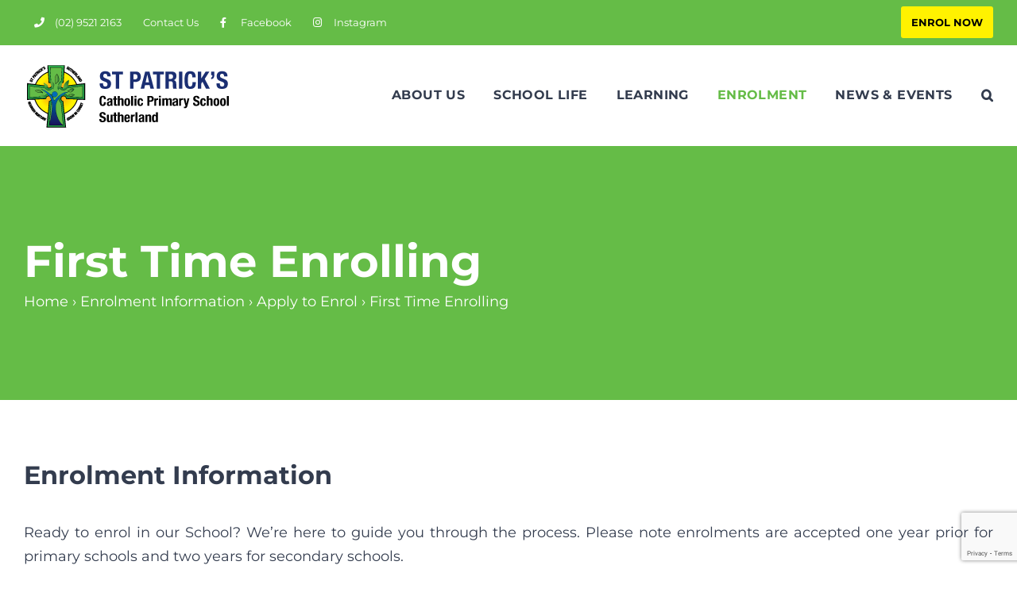

--- FILE ---
content_type: text/html; charset=UTF-8
request_url: https://stpsutherland.syd.catholic.edu.au/enrolment/enrol-now/first-time-enrolling
body_size: 25567
content:
<!DOCTYPE html>
<html class="avada-html-layout-wide avada-html-header-position-top" dir="ltr" lang="en-US" prefix="og: https://ogp.me/ns#" prefix="og: http://ogp.me/ns# fb: http://ogp.me/ns/fb#">
<head>
	<meta http-equiv="X-UA-Compatible" content="IE=edge" />
	<meta http-equiv="Content-Type" content="text/html; charset=utf-8"/>
	<meta name="viewport" content="width=device-width, initial-scale=1" />
	<title>First Time Enrolling | St Patrick's Catholic Primary School Sutherland</title>
	<style>img:is([sizes="auto" i], [sizes^="auto," i]) { contain-intrinsic-size: 3000px 1500px }</style>
	
		<!-- All in One SEO 4.8.9 - aioseo.com -->
	<meta name="robots" content="max-image-preview:large" />
	<link rel="canonical" href="https://stpsutherland.syd.catholic.edu.au/enrolment/enrol-now/first-time-enrolling" />
	<meta name="generator" content="All in One SEO (AIOSEO) 4.8.9" />
		<meta property="og:locale" content="en_US" />
		<meta property="og:site_name" content="St Patrick&#039;s Catholic Primary School Sutherland |" />
		<meta property="og:type" content="article" />
		<meta property="og:title" content="First Time Enrolling | St Patrick&#039;s Catholic Primary School Sutherland" />
		<meta property="og:url" content="https://stpsutherland.syd.catholic.edu.au/enrolment/enrol-now/first-time-enrolling" />
		<meta property="article:published_time" content="2024-05-06T06:47:36+00:00" />
		<meta property="article:modified_time" content="2024-05-06T06:47:36+00:00" />
		<meta name="twitter:card" content="summary" />
		<meta name="twitter:title" content="First Time Enrolling | St Patrick&#039;s Catholic Primary School Sutherland" />
		<script type="application/ld+json" class="aioseo-schema">
			{"@context":"https:\/\/schema.org","@graph":[{"@type":"BreadcrumbList","@id":"https:\/\/stpsutherland.syd.catholic.edu.au\/enrolment\/enrol-now\/first-time-enrolling#breadcrumblist","itemListElement":[{"@type":"ListItem","@id":"https:\/\/stpsutherland.syd.catholic.edu.au#listItem","position":1,"name":"Home","item":"https:\/\/stpsutherland.syd.catholic.edu.au","nextItem":{"@type":"ListItem","@id":"https:\/\/stpsutherland.syd.catholic.edu.au\/enrolment#listItem","name":"Enrolment Information"}},{"@type":"ListItem","@id":"https:\/\/stpsutherland.syd.catholic.edu.au\/enrolment#listItem","position":2,"name":"Enrolment Information","item":"https:\/\/stpsutherland.syd.catholic.edu.au\/enrolment","nextItem":{"@type":"ListItem","@id":"https:\/\/stpsutherland.syd.catholic.edu.au\/enrolment\/enrol-now#listItem","name":"Apply to Enrol"},"previousItem":{"@type":"ListItem","@id":"https:\/\/stpsutherland.syd.catholic.edu.au#listItem","name":"Home"}},{"@type":"ListItem","@id":"https:\/\/stpsutherland.syd.catholic.edu.au\/enrolment\/enrol-now#listItem","position":3,"name":"Apply to Enrol","item":"https:\/\/stpsutherland.syd.catholic.edu.au\/enrolment\/enrol-now","nextItem":{"@type":"ListItem","@id":"https:\/\/stpsutherland.syd.catholic.edu.au\/enrolment\/enrol-now\/first-time-enrolling#listItem","name":"First Time Enrolling"},"previousItem":{"@type":"ListItem","@id":"https:\/\/stpsutherland.syd.catholic.edu.au\/enrolment#listItem","name":"Enrolment Information"}},{"@type":"ListItem","@id":"https:\/\/stpsutherland.syd.catholic.edu.au\/enrolment\/enrol-now\/first-time-enrolling#listItem","position":4,"name":"First Time Enrolling","previousItem":{"@type":"ListItem","@id":"https:\/\/stpsutherland.syd.catholic.edu.au\/enrolment\/enrol-now#listItem","name":"Apply to Enrol"}}]},{"@type":"Organization","@id":"https:\/\/stpsutherland.syd.catholic.edu.au\/#organization","name":"St Patrick's Catholic Primary School Sutherland","url":"https:\/\/stpsutherland.syd.catholic.edu.au\/"},{"@type":"WebPage","@id":"https:\/\/stpsutherland.syd.catholic.edu.au\/enrolment\/enrol-now\/first-time-enrolling#webpage","url":"https:\/\/stpsutherland.syd.catholic.edu.au\/enrolment\/enrol-now\/first-time-enrolling","name":"First Time Enrolling | St Patrick's Catholic Primary School Sutherland","inLanguage":"en-US","isPartOf":{"@id":"https:\/\/stpsutherland.syd.catholic.edu.au\/#website"},"breadcrumb":{"@id":"https:\/\/stpsutherland.syd.catholic.edu.au\/enrolment\/enrol-now\/first-time-enrolling#breadcrumblist"},"datePublished":"2024-05-06T06:47:36+10:00","dateModified":"2024-05-06T06:47:36+10:00"},{"@type":"WebSite","@id":"https:\/\/stpsutherland.syd.catholic.edu.au\/#website","url":"https:\/\/stpsutherland.syd.catholic.edu.au\/","name":"St Patrick's Catholic Primary School Sutherland","inLanguage":"en-US","publisher":{"@id":"https:\/\/stpsutherland.syd.catholic.edu.au\/#organization"}}]}
		</script>
		<!-- All in One SEO -->

<link rel='dns-prefetch' href='//stpsutherland.syd.catholic.edu.au' />
<link rel='dns-prefetch' href='//www.googletagmanager.com' />
<link rel="alternate" type="application/rss+xml" title="St Patrick&#039;s Catholic Primary School Sutherland &raquo; Feed" href="https://stpsutherland.syd.catholic.edu.au/feed" />
<link rel="alternate" type="application/rss+xml" title="St Patrick&#039;s Catholic Primary School Sutherland &raquo; Comments Feed" href="https://stpsutherland.syd.catholic.edu.au/comments/feed" />
					<link rel="shortcut icon" href="https://stpsutherland.syd.catholic.edu.au/wp-content/uploads/sites/86/2020/07/St-Patricks-Catholic-Primary-Sutherland-favicon.png" type="image/x-icon" />
		
		
		
				<link rel='stylesheet' id='inf-font-awesome-css' href='https://stpsutherland.syd.catholic.edu.au/wp-content/plugins/post-slider-and-carousel/assets/css/font-awesome.min.css' type='text/css' media='all' />
<link rel='stylesheet' id='owl-carousel-css' href='https://stpsutherland.syd.catholic.edu.au/wp-content/plugins/post-slider-and-carousel/assets/css/owl.carousel.min.css' type='text/css' media='all' />
<link rel='stylesheet' id='psacp-public-style-css' href='https://stpsutherland.syd.catholic.edu.au/wp-content/plugins/post-slider-and-carousel/assets/css/psacp-public.min.css' type='text/css' media='all' />
<link rel='stylesheet' id='scs-open-days-css-css' href='https://stpsutherland.syd.catholic.edu.au/wp-content/plugins/scs-open-days/assets/css/open-days.css' type='text/css' media='all' />
<link rel='stylesheet' id='scs-open-days-multiselect-css-css' href='https://stpsutherland.syd.catholic.edu.au/wp-content/plugins/scs-open-days/assets/css/jquery.multiselect.css' type='text/css' media='all' />
<link rel='stylesheet' id='scs-open-days-autocomplete-css-css' href='https://stpsutherland.syd.catholic.edu.au/wp-content/plugins/scs-open-days/assets/css/jquery.autocomplete.css' type='text/css' media='all' />
<link rel='stylesheet' id='child-style-css' href='https://stpsutherland.syd.catholic.edu.au/wp-content/themes/SCS-Schools-Child-Theme/style.css' type='text/css' media='all' />
<link rel='stylesheet' id='fusion-dynamic-css-css' href='https://stpsutherland.syd.catholic.edu.au/wp-content/uploads/sites/86/fusion-styles/_blog-86-a19aba6a490b3d43965e976da0d9c873.min.css' type='text/css' media='all' />
<link rel='stylesheet' id='avada-fullwidth-md-css' href='https://stpsutherland.syd.catholic.edu.au/wp-content/plugins/fusion-builder/assets/css/media/fullwidth-md.min.css' type='text/css' media='only screen and (max-width: 1024px)' />
<link rel='stylesheet' id='avada-fullwidth-sm-css' href='https://stpsutherland.syd.catholic.edu.au/wp-content/plugins/fusion-builder/assets/css/media/fullwidth-sm.min.css' type='text/css' media='only screen and (max-width: 640px)' />
<link rel='stylesheet' id='avada-icon-md-css' href='https://stpsutherland.syd.catholic.edu.au/wp-content/plugins/fusion-builder/assets/css/media/icon-md.min.css' type='text/css' media='only screen and (max-width: 1024px)' />
<link rel='stylesheet' id='avada-icon-sm-css' href='https://stpsutherland.syd.catholic.edu.au/wp-content/plugins/fusion-builder/assets/css/media/icon-sm.min.css' type='text/css' media='only screen and (max-width: 640px)' />
<link rel='stylesheet' id='avada-image-md-css' href='https://stpsutherland.syd.catholic.edu.au/wp-content/plugins/fusion-builder/assets/css/media/image-md.min.css' type='text/css' media='only screen and (max-width: 1024px)' />
<link rel='stylesheet' id='avada-image-sm-css' href='https://stpsutherland.syd.catholic.edu.au/wp-content/plugins/fusion-builder/assets/css/media/image-sm.min.css' type='text/css' media='only screen and (max-width: 640px)' />
<link rel='stylesheet' id='avada-person-md-css' href='https://stpsutherland.syd.catholic.edu.au/wp-content/plugins/fusion-builder/assets/css/media/person-md.min.css' type='text/css' media='only screen and (max-width: 1024px)' />
<link rel='stylesheet' id='avada-person-sm-css' href='https://stpsutherland.syd.catholic.edu.au/wp-content/plugins/fusion-builder/assets/css/media/person-sm.min.css' type='text/css' media='only screen and (max-width: 640px)' />
<link rel='stylesheet' id='avada-section-separator-md-css' href='https://stpsutherland.syd.catholic.edu.au/wp-content/plugins/fusion-builder/assets/css/media/section-separator-md.min.css' type='text/css' media='only screen and (max-width: 1024px)' />
<link rel='stylesheet' id='avada-section-separator-sm-css' href='https://stpsutherland.syd.catholic.edu.au/wp-content/plugins/fusion-builder/assets/css/media/section-separator-sm.min.css' type='text/css' media='only screen and (max-width: 640px)' />
<link rel='stylesheet' id='avada-tabs-lg-min-css' href='https://stpsutherland.syd.catholic.edu.au/wp-content/plugins/fusion-builder/assets/css/media/tabs-lg-min.min.css' type='text/css' media='only screen and (min-width: 1024px)' />
<link rel='stylesheet' id='avada-tabs-lg-max-css' href='https://stpsutherland.syd.catholic.edu.au/wp-content/plugins/fusion-builder/assets/css/media/tabs-lg-max.min.css' type='text/css' media='only screen and (max-width: 1024px)' />
<link rel='stylesheet' id='avada-tabs-md-css' href='https://stpsutherland.syd.catholic.edu.au/wp-content/plugins/fusion-builder/assets/css/media/tabs-md.min.css' type='text/css' media='only screen and (max-width: 1024px)' />
<link rel='stylesheet' id='avada-tabs-sm-css' href='https://stpsutherland.syd.catholic.edu.au/wp-content/plugins/fusion-builder/assets/css/media/tabs-sm.min.css' type='text/css' media='only screen and (max-width: 640px)' />
<link rel='stylesheet' id='awb-text-md-css' href='https://stpsutherland.syd.catholic.edu.au/wp-content/plugins/fusion-builder/assets/css/media/text-md.min.css' type='text/css' media='only screen and (max-width: 1024px)' />
<link rel='stylesheet' id='awb-text-sm-css' href='https://stpsutherland.syd.catholic.edu.au/wp-content/plugins/fusion-builder/assets/css/media/text-sm.min.css' type='text/css' media='only screen and (max-width: 640px)' />
<link rel='stylesheet' id='awb-title-md-css' href='https://stpsutherland.syd.catholic.edu.au/wp-content/plugins/fusion-builder/assets/css/media/title-md.min.css' type='text/css' media='only screen and (max-width: 1024px)' />
<link rel='stylesheet' id='awb-title-sm-css' href='https://stpsutherland.syd.catholic.edu.au/wp-content/plugins/fusion-builder/assets/css/media/title-sm.min.css' type='text/css' media='only screen and (max-width: 640px)' />
<link rel='stylesheet' id='awb-layout-colums-md-css' href='https://stpsutherland.syd.catholic.edu.au/wp-content/plugins/fusion-builder/assets/css/media/layout-columns-md.min.css' type='text/css' media='only screen and (max-width: 1024px)' />
<link rel='stylesheet' id='awb-layout-colums-sm-css' href='https://stpsutherland.syd.catholic.edu.au/wp-content/plugins/fusion-builder/assets/css/media/layout-columns-sm.min.css' type='text/css' media='only screen and (max-width: 640px)' />
<link rel='stylesheet' id='avada-max-1c-css' href='https://stpsutherland.syd.catholic.edu.au/wp-content/themes/Avada/assets/css/media/max-1c.min.css' type='text/css' media='only screen and (max-width: 640px)' />
<link rel='stylesheet' id='avada-max-2c-css' href='https://stpsutherland.syd.catholic.edu.au/wp-content/themes/Avada/assets/css/media/max-2c.min.css' type='text/css' media='only screen and (max-width: 732px)' />
<link rel='stylesheet' id='avada-min-2c-max-3c-css' href='https://stpsutherland.syd.catholic.edu.au/wp-content/themes/Avada/assets/css/media/min-2c-max-3c.min.css' type='text/css' media='only screen and (min-width: 732px) and (max-width: 824px)' />
<link rel='stylesheet' id='avada-min-3c-max-4c-css' href='https://stpsutherland.syd.catholic.edu.au/wp-content/themes/Avada/assets/css/media/min-3c-max-4c.min.css' type='text/css' media='only screen and (min-width: 824px) and (max-width: 916px)' />
<link rel='stylesheet' id='avada-min-4c-max-5c-css' href='https://stpsutherland.syd.catholic.edu.au/wp-content/themes/Avada/assets/css/media/min-4c-max-5c.min.css' type='text/css' media='only screen and (min-width: 916px) and (max-width: 1008px)' />
<link rel='stylesheet' id='avada-min-5c-max-6c-css' href='https://stpsutherland.syd.catholic.edu.au/wp-content/themes/Avada/assets/css/media/min-5c-max-6c.min.css' type='text/css' media='only screen and (min-width: 1008px) and (max-width: 1100px)' />
<link rel='stylesheet' id='avada-min-shbp-css' href='https://stpsutherland.syd.catholic.edu.au/wp-content/themes/Avada/assets/css/media/min-shbp.min.css' type='text/css' media='only screen and (min-width: 1151px)' />
<link rel='stylesheet' id='avada-min-shbp-header-legacy-css' href='https://stpsutherland.syd.catholic.edu.au/wp-content/themes/Avada/assets/css/media/min-shbp-header-legacy.min.css' type='text/css' media='only screen and (min-width: 1151px)' />
<link rel='stylesheet' id='avada-max-shbp-css' href='https://stpsutherland.syd.catholic.edu.au/wp-content/themes/Avada/assets/css/media/max-shbp.min.css' type='text/css' media='only screen and (max-width: 1150px)' />
<link rel='stylesheet' id='avada-max-shbp-header-legacy-css' href='https://stpsutherland.syd.catholic.edu.au/wp-content/themes/Avada/assets/css/media/max-shbp-header-legacy.min.css' type='text/css' media='only screen and (max-width: 1150px)' />
<link rel='stylesheet' id='avada-max-sh-shbp-css' href='https://stpsutherland.syd.catholic.edu.au/wp-content/themes/Avada/assets/css/media/max-sh-shbp.min.css' type='text/css' media='only screen and (max-width: 1150px)' />
<link rel='stylesheet' id='avada-max-sh-shbp-header-legacy-css' href='https://stpsutherland.syd.catholic.edu.au/wp-content/themes/Avada/assets/css/media/max-sh-shbp-header-legacy.min.css' type='text/css' media='only screen and (max-width: 1150px)' />
<link rel='stylesheet' id='avada-min-768-max-1024-p-css' href='https://stpsutherland.syd.catholic.edu.au/wp-content/themes/Avada/assets/css/media/min-768-max-1024-p.min.css' type='text/css' media='only screen and (min-device-width: 768px) and (max-device-width: 1024px) and (orientation: portrait)' />
<link rel='stylesheet' id='avada-min-768-max-1024-p-header-legacy-css' href='https://stpsutherland.syd.catholic.edu.au/wp-content/themes/Avada/assets/css/media/min-768-max-1024-p-header-legacy.min.css' type='text/css' media='only screen and (min-device-width: 768px) and (max-device-width: 1024px) and (orientation: portrait)' />
<link rel='stylesheet' id='avada-min-768-max-1024-l-css' href='https://stpsutherland.syd.catholic.edu.au/wp-content/themes/Avada/assets/css/media/min-768-max-1024-l.min.css' type='text/css' media='only screen and (min-device-width: 768px) and (max-device-width: 1024px) and (orientation: landscape)' />
<link rel='stylesheet' id='avada-min-768-max-1024-l-header-legacy-css' href='https://stpsutherland.syd.catholic.edu.au/wp-content/themes/Avada/assets/css/media/min-768-max-1024-l-header-legacy.min.css' type='text/css' media='only screen and (min-device-width: 768px) and (max-device-width: 1024px) and (orientation: landscape)' />
<link rel='stylesheet' id='avada-max-sh-cbp-css' href='https://stpsutherland.syd.catholic.edu.au/wp-content/themes/Avada/assets/css/media/max-sh-cbp.min.css' type='text/css' media='only screen and (max-width: 1000px)' />
<link rel='stylesheet' id='avada-max-sh-sbp-css' href='https://stpsutherland.syd.catholic.edu.au/wp-content/themes/Avada/assets/css/media/max-sh-sbp.min.css' type='text/css' media='only screen and (max-width: 800px)' />
<link rel='stylesheet' id='avada-max-sh-640-css' href='https://stpsutherland.syd.catholic.edu.au/wp-content/themes/Avada/assets/css/media/max-sh-640.min.css' type='text/css' media='only screen and (max-width: 640px)' />
<link rel='stylesheet' id='avada-max-shbp-18-css' href='https://stpsutherland.syd.catholic.edu.au/wp-content/themes/Avada/assets/css/media/max-shbp-18.min.css' type='text/css' media='only screen and (max-width: 1132px)' />
<link rel='stylesheet' id='avada-max-shbp-32-css' href='https://stpsutherland.syd.catholic.edu.au/wp-content/themes/Avada/assets/css/media/max-shbp-32.min.css' type='text/css' media='only screen and (max-width: 1118px)' />
<link rel='stylesheet' id='avada-min-sh-cbp-css' href='https://stpsutherland.syd.catholic.edu.au/wp-content/themes/Avada/assets/css/media/min-sh-cbp.min.css' type='text/css' media='only screen and (min-width: 1000px)' />
<link rel='stylesheet' id='avada-max-640-css' href='https://stpsutherland.syd.catholic.edu.au/wp-content/themes/Avada/assets/css/media/max-640.min.css' type='text/css' media='only screen and (max-device-width: 640px)' />
<link rel='stylesheet' id='avada-max-main-css' href='https://stpsutherland.syd.catholic.edu.au/wp-content/themes/Avada/assets/css/media/max-main.min.css' type='text/css' media='only screen and (max-width: 1100px)' />
<link rel='stylesheet' id='avada-max-cbp-css' href='https://stpsutherland.syd.catholic.edu.au/wp-content/themes/Avada/assets/css/media/max-cbp.min.css' type='text/css' media='only screen and (max-width: 1000px)' />
<link rel='stylesheet' id='avada-max-sh-cbp-cf7-css' href='https://stpsutherland.syd.catholic.edu.au/wp-content/themes/Avada/assets/css/media/max-sh-cbp-cf7.min.css' type='text/css' media='only screen and (max-width: 1000px)' />
<link rel='stylesheet' id='avada-max-sh-cbp-social-sharing-css' href='https://stpsutherland.syd.catholic.edu.au/wp-content/themes/Avada/assets/css/media/max-sh-cbp-social-sharing.min.css' type='text/css' media='only screen and (max-width: 1000px)' />
<link rel='stylesheet' id='fb-max-sh-cbp-css' href='https://stpsutherland.syd.catholic.edu.au/wp-content/plugins/fusion-builder/assets/css/media/max-sh-cbp.min.css' type='text/css' media='only screen and (max-width: 1000px)' />
<link rel='stylesheet' id='fb-min-768-max-1024-p-css' href='https://stpsutherland.syd.catholic.edu.au/wp-content/plugins/fusion-builder/assets/css/media/min-768-max-1024-p.min.css' type='text/css' media='only screen and (min-device-width: 768px) and (max-device-width: 1024px) and (orientation: portrait)' />
<link rel='stylesheet' id='fb-max-640-css' href='https://stpsutherland.syd.catholic.edu.au/wp-content/plugins/fusion-builder/assets/css/media/max-640.min.css' type='text/css' media='only screen and (max-device-width: 640px)' />
<link rel='stylesheet' id='fb-max-1c-css' href='https://stpsutherland.syd.catholic.edu.au/wp-content/plugins/fusion-builder/assets/css/media/max-1c.css' type='text/css' media='only screen and (max-width: 640px)' />
<link rel='stylesheet' id='fb-max-2c-css' href='https://stpsutherland.syd.catholic.edu.au/wp-content/plugins/fusion-builder/assets/css/media/max-2c.css' type='text/css' media='only screen and (max-width: 732px)' />
<link rel='stylesheet' id='fb-min-2c-max-3c-css' href='https://stpsutherland.syd.catholic.edu.au/wp-content/plugins/fusion-builder/assets/css/media/min-2c-max-3c.css' type='text/css' media='only screen and (min-width: 732px) and (max-width: 824px)' />
<link rel='stylesheet' id='fb-min-3c-max-4c-css' href='https://stpsutherland.syd.catholic.edu.au/wp-content/plugins/fusion-builder/assets/css/media/min-3c-max-4c.css' type='text/css' media='only screen and (min-width: 824px) and (max-width: 916px)' />
<link rel='stylesheet' id='fb-min-4c-max-5c-css' href='https://stpsutherland.syd.catholic.edu.au/wp-content/plugins/fusion-builder/assets/css/media/min-4c-max-5c.css' type='text/css' media='only screen and (min-width: 916px) and (max-width: 1008px)' />
<link rel='stylesheet' id='fb-min-5c-max-6c-css' href='https://stpsutherland.syd.catholic.edu.au/wp-content/plugins/fusion-builder/assets/css/media/min-5c-max-6c.css' type='text/css' media='only screen and (min-width: 1008px) and (max-width: 1100px)' />
<script type="text/javascript" src="https://stpsutherland.syd.catholic.edu.au/wp-includes/js/jquery/jquery.min.js" id="jquery-core-js"></script>
<script type="text/javascript" src="https://stpsutherland.syd.catholic.edu.au/wp-content/plugins/scs-open-days/assets/js/jquery.multiselect.js" id="scs-open-days-multiselect-js-js"></script>
<script type="text/javascript" src="https://stpsutherland.syd.catholic.edu.au/wp-content/plugins/scs-open-days/assets/js/jquery.autocomplete.js" id="scs-open-days-autocomplete-js-js"></script>
<script type="text/javascript" src="https://stpsutherland.syd.catholic.edu.au/wp-content/plugins/scs-open-days/assets/js/jquery.open-days-api.js" id="scs-open-days-js-js"></script>
<link rel="https://api.w.org/" href="https://stpsutherland.syd.catholic.edu.au/wp-json/" /><link rel="alternate" title="JSON" type="application/json" href="https://stpsutherland.syd.catholic.edu.au/wp-json/wp/v2/pages/6050" /><link rel="EditURI" type="application/rsd+xml" title="RSD" href="https://stpsutherland.syd.catholic.edu.au/xmlrpc.php?rsd" />
<link rel='shortlink' href='https://stpsutherland.syd.catholic.edu.au/?p=6050' />
<link rel="alternate" title="oEmbed (JSON)" type="application/json+oembed" href="https://stpsutherland.syd.catholic.edu.au/wp-json/oembed/1.0/embed?url=https%3A%2F%2Fstpsutherland.syd.catholic.edu.au%2Fenrolment%2Fenrol-now%2Ffirst-time-enrolling" />
<link rel="alternate" title="oEmbed (XML)" type="text/xml+oembed" href="https://stpsutherland.syd.catholic.edu.au/wp-json/oembed/1.0/embed?url=https%3A%2F%2Fstpsutherland.syd.catholic.edu.au%2Fenrolment%2Fenrol-now%2Ffirst-time-enrolling&#038;format=xml" />
<meta name="generator" content="Site Kit by Google 1.165.0" /><style type="text/css" id="css-fb-visibility">@media screen and (max-width: 640px){.fusion-no-small-visibility{display:none !important;}body .sm-text-align-center{text-align:center !important;}body .sm-text-align-left{text-align:left !important;}body .sm-text-align-right{text-align:right !important;}body .sm-flex-align-center{justify-content:center !important;}body .sm-flex-align-flex-start{justify-content:flex-start !important;}body .sm-flex-align-flex-end{justify-content:flex-end !important;}body .sm-mx-auto{margin-left:auto !important;margin-right:auto !important;}body .sm-ml-auto{margin-left:auto !important;}body .sm-mr-auto{margin-right:auto !important;}body .fusion-absolute-position-small{position:absolute;top:auto;width:100%;}.awb-sticky.awb-sticky-small{ position: sticky; top: var(--awb-sticky-offset,0); }}@media screen and (min-width: 641px) and (max-width: 1024px){.fusion-no-medium-visibility{display:none !important;}body .md-text-align-center{text-align:center !important;}body .md-text-align-left{text-align:left !important;}body .md-text-align-right{text-align:right !important;}body .md-flex-align-center{justify-content:center !important;}body .md-flex-align-flex-start{justify-content:flex-start !important;}body .md-flex-align-flex-end{justify-content:flex-end !important;}body .md-mx-auto{margin-left:auto !important;margin-right:auto !important;}body .md-ml-auto{margin-left:auto !important;}body .md-mr-auto{margin-right:auto !important;}body .fusion-absolute-position-medium{position:absolute;top:auto;width:100%;}.awb-sticky.awb-sticky-medium{ position: sticky; top: var(--awb-sticky-offset,0); }}@media screen and (min-width: 1025px){.fusion-no-large-visibility{display:none !important;}body .lg-text-align-center{text-align:center !important;}body .lg-text-align-left{text-align:left !important;}body .lg-text-align-right{text-align:right !important;}body .lg-flex-align-center{justify-content:center !important;}body .lg-flex-align-flex-start{justify-content:flex-start !important;}body .lg-flex-align-flex-end{justify-content:flex-end !important;}body .lg-mx-auto{margin-left:auto !important;margin-right:auto !important;}body .lg-ml-auto{margin-left:auto !important;}body .lg-mr-auto{margin-right:auto !important;}body .fusion-absolute-position-large{position:absolute;top:auto;width:100%;}.awb-sticky.awb-sticky-large{ position: sticky; top: var(--awb-sticky-offset,0); }}</style>		<script type="text/javascript">
			var doc = document.documentElement;
			doc.setAttribute( 'data-useragent', navigator.userAgent );
		</script>
		<!-- Google tag (gtag.js) -->
<script async src="https://www.googletagmanager.com/gtag/js?id=G-8RTHTBQLGE"></script>
<script>
  window.dataLayer = window.dataLayer || [];
  function gtag(){dataLayer.push(arguments);}
  gtag('js', new Date());

  gtag('config', 'G-8RTHTBQLGE');
</script>
	</head>

<body class="wp-singular page-template-default page page-id-6050 page-child parent-pageid-5099 wp-theme-Avada wp-child-theme-SCS-Schools-Child-Theme page-first-time-enrolling website-st-patricks-catholic-primary-school-sutherland fusion-image-hovers fusion-pagination-sizing fusion-button_type-flat fusion-button_span-yes fusion-button_gradient-linear avada-image-rollover-circle-no avada-image-rollover-no fusion-body ltr fusion-sticky-header no-tablet-sticky-header no-mobile-sticky-header no-mobile-slidingbar avada-has-rev-slider-styles fusion-disable-outline fusion-sub-menu-fade mobile-logo-pos-left layout-wide-mode avada-has-boxed-modal-shadow-none layout-scroll-offset-full avada-has-zero-margin-offset-top fusion-top-header menu-text-align-center mobile-menu-design-modern fusion-hide-pagination-text fusion-header-layout-v3 avada-responsive avada-footer-fx-none avada-menu-highlight-style-bar fusion-search-form-classic fusion-main-menu-search-overlay fusion-avatar-square avada-dropdown-styles avada-blog-layout-medium avada-blog-archive-layout-medium avada-header-shadow-no avada-menu-icon-position-left avada-has-megamenu-shadow avada-has-mainmenu-dropdown-divider avada-has-pagetitle-bg-full avada-has-main-nav-search-icon avada-has-breadcrumb-mobile-hidden avada-has-titlebar-bar_and_content avada-has-footer-widget-bg-image avada-header-border-color-full-transparent avada-social-full-transparent avada-has-transparent-timeline_color avada-has-pagination-padding avada-flyout-menu-direction-top avada-ec-views-v1" data-awb-post-id="6050">
		<a class="skip-link screen-reader-text" href="#content">Skip to content</a>

	<div id="boxed-wrapper">
		<div class="fusion-sides-frame"></div>
		<div id="wrapper" class="fusion-wrapper">
			<div id="home" style="position:relative;top:-1px;"></div>
			
				
			<header class="fusion-header-wrapper">
				<div class="fusion-header-v3 fusion-logo-alignment fusion-logo-left fusion-sticky-menu- fusion-sticky-logo- fusion-mobile-logo-  fusion-mobile-menu-design-modern">
					
<div class="fusion-secondary-header">
	<div class="fusion-row">
					<div class="fusion-alignleft">
				<nav class="fusion-secondary-menu" role="navigation" aria-label="Secondary Menu"><ul id="menu-top-secondary-menu" class="menu"><li  id="menu-item-1978"  class="menu-item menu-item-type-custom menu-item-object-custom menu-item-1978"  data-item-id="1978"><a  href="tel:0295212163" class="fusion-flex-link fusion-bar-highlight"><span class="fusion-megamenu-icon"><i class="glyphicon fa-phone fas" aria-hidden="true"></i></span><span class="menu-text">(02) 9521 2163</span></a></li><li  id="menu-item-3586"  class="menu-item menu-item-type-post_type menu-item-object-page menu-item-3586"  data-item-id="3586"><a  href="https://stpsutherland.syd.catholic.edu.au/contact-us" class="fusion-bar-highlight"><span class="menu-text">Contact Us</span></a></li><li  id="menu-item-2157"  class="menu-item menu-item-type-custom menu-item-object-custom menu-item-2157"  data-item-id="2157"><a  target="_blank" rel="noopener noreferrer" href="https://www.facebook.com/stpsutherland/" class="fusion-flex-link fusion-bar-highlight"><span class="fusion-megamenu-icon"><i class="glyphicon fa-facebook-f fab" aria-hidden="true"></i></span><span class="menu-text">Facebook</span></a></li><li  id="menu-item-4314"  class="menu-item menu-item-type-custom menu-item-object-custom menu-item-4314"  data-item-id="4314"><a  target="_blank" rel="noopener noreferrer" href="https://www.instagram.com/stpsutherland/" class="fusion-flex-link fusion-bar-highlight"><span class="fusion-megamenu-icon"><i class="glyphicon fa-instagram fab" aria-hidden="true"></i></span><span class="menu-text">Instagram</span></a></li><li  id="menu-item-3638"  class="button-enrolment button-custom-bg_fff200 text-color-black button-color-primary menu-item menu-item-type-custom menu-item-object-custom menu-item-3638"  data-classes="button-enrolment" data-item-id="3638"><a  href="/enrolment/" class="fusion-bar-highlight"><span class="menu-text">Enrol Now</span></a></li></ul></nav><nav class="fusion-mobile-nav-holder fusion-mobile-menu-text-align-left" aria-label="Secondary Mobile Menu"></nav>			</div>
							<div class="fusion-alignright">
				<div class="fusion-contact-info"><span class="fusion-contact-info-phone-number"><a id="tpbr_calltoaction" style="background-color:#fff; display:inline-block; padding:2px 10px 1px; color:#8c1d41; text-decoration:none; margin: 0px 20px 0px; border-radius:3px; line-height:28px; font-weight:bold; text-transform: uppercase;" href="/enrolment">Enrol Now</a></span></div>			</div>
			</div>
</div>
<div class="fusion-header-sticky-height"></div>
<div class="fusion-header">
	<div class="fusion-row">
					<div class="fusion-logo" data-margin-top="24px" data-margin-bottom="22px" data-margin-left="0px" data-margin-right="0px">
			<a class="fusion-logo-link"  href="https://stpsutherland.syd.catholic.edu.au/" >

						<!-- standard logo -->
			<img src="https://stpsutherland.syd.catholic.edu.au/wp-content/uploads/sites/86/2020/07/St-Patricks-Catholic-Primary-Sutherland-logo.png" srcset="https://stpsutherland.syd.catholic.edu.au/wp-content/uploads/sites/86/2020/07/St-Patricks-Catholic-Primary-Sutherland-logo.png 1x" width="300" height="80" alt="St Patrick&#039;s Catholic Primary School Sutherland Logo" data-retina_logo_url="" class="fusion-standard-logo" />

			
					</a>
		</div>		<nav class="fusion-main-menu" aria-label="Main Menu"><div class="fusion-overlay-search">		<form role="search" class="searchform fusion-search-form  fusion-search-form-classic" method="get" action="https://stpsutherland.syd.catholic.edu.au/">
			<div class="fusion-search-form-content">

				
				<div class="fusion-search-field search-field">
					<label><span class="screen-reader-text">Search for:</span>
													<input type="search" value="" name="s" class="s" placeholder="Search..." required aria-required="true" aria-label="Search..."/>
											</label>
				</div>
				<div class="fusion-search-button search-button">
					<input type="submit" class="fusion-search-submit searchsubmit" aria-label="Search" value="&#xf002;" />
									</div>

				
			</div>


			
		</form>
		<div class="fusion-search-spacer"></div><a href="#" role="button" aria-label="Close Search" class="fusion-close-search"></a></div><ul id="menu-top-main-menu" class="fusion-menu"><li  id="menu-item-2161"  class="menu-item menu-item-type-post_type menu-item-object-page menu-item-has-children menu-item-2161 fusion-dropdown-menu"  data-item-id="2161"><a  href="https://stpsutherland.syd.catholic.edu.au/principals-message" class="fusion-bar-highlight"><span class="menu-text">ABOUT US</span></a><ul class="sub-menu"><li  id="menu-item-2094"  class="menu-item menu-item-type-post_type menu-item-object-page menu-item-has-children menu-item-2094 fusion-dropdown-submenu" ><a  href="https://stpsutherland.syd.catholic.edu.au/principals-message" class="fusion-bar-highlight"><span>Principal&#8217;s Message</span></a><ul class="sub-menu"><li  id="menu-item-3263"  class="avada-noscroll menu-item menu-item-type-custom menu-item-object-custom menu-item-3263"  data-classes="avada-noscroll"><a  href="/principals-message#our-history-and-charism" class="fusion-bar-highlight"><span>Our History and Charism</span></a></li><li  id="menu-item-3264"  class="avada-noscroll menu-item menu-item-type-custom menu-item-object-custom menu-item-3264"  data-classes="avada-noscroll"><a  href="/principals-message#our-mission-and-values" class="fusion-bar-highlight"><span>Our Mission and Values</span></a></li><li  id="menu-item-3265"  class="avada-noscroll menu-item menu-item-type-custom menu-item-object-custom menu-item-3265"  data-classes="avada-noscroll"><a  href="/principals-message#our-parish" class="fusion-bar-highlight"><span>Our Parish</span></a></li></ul></li><li  id="menu-item-4445"  class="menu-item menu-item-type-custom menu-item-object-custom menu-item-4445 fusion-dropdown-submenu" ><a  target="_blank" rel="noopener noreferrer" href="https://sydcatholicschools.nsw.edu.au/about-us/leadership/executive-directors-message" class="fusion-bar-highlight"><span>Our Executive Director&#8217;s Message</span></a></li><li  id="menu-item-2093"  class="menu-item menu-item-type-post_type menu-item-object-page menu-item-2093 fusion-dropdown-submenu" ><a  href="https://stpsutherland.syd.catholic.edu.au/leadership-staff" class="fusion-bar-highlight"><span>Leadership and Staff</span></a></li><li  id="menu-item-2108"  class="menu-item menu-item-type-post_type menu-item-object-page menu-item-2108 fusion-dropdown-submenu" ><a  href="https://stpsutherland.syd.catholic.edu.au/facilities" class="fusion-bar-highlight"><span>Facilities</span></a></li><li  id="menu-item-6254"  class="menu-item menu-item-type-custom menu-item-object-custom menu-item-6254 fusion-dropdown-submenu" ><a  target="_blank" rel="noopener noreferrer" href="https://sydcatholicschools.nsw.edu.au/policies" class="fusion-bar-highlight"><span>Policies</span></a></li><li  id="menu-item-6250"  class="menu-item menu-item-type-post_type menu-item-object-page menu-item-6250 fusion-dropdown-submenu" ><a  href="https://stpsutherland.syd.catholic.edu.au/annual-school-report" class="fusion-bar-highlight"><span>Annual School Report</span></a></li></ul></li><li  id="menu-item-3759"  class="menu-item menu-item-type-post_type menu-item-object-page menu-item-has-children menu-item-3759 fusion-dropdown-menu"  data-item-id="3759"><a  href="https://stpsutherland.syd.catholic.edu.au/religious-life" class="fusion-bar-highlight"><span class="menu-text">SCHOOL LIFE</span></a><ul class="sub-menu"><li  id="menu-item-3760"  class="menu-item menu-item-type-post_type menu-item-object-page menu-item-has-children menu-item-3760 fusion-dropdown-submenu" ><a  href="https://stpsutherland.syd.catholic.edu.au/religious-life" class="fusion-bar-highlight"><span>Catholic Identity</span></a><ul class="sub-menu"><li  id="menu-item-3761"  class="menu-item menu-item-type-post_type menu-item-object-page menu-item-3761" ><a  href="https://stpsutherland.syd.catholic.edu.au/religious-life" class="fusion-bar-highlight"><span>Religious Life</span></a></li><li  id="menu-item-3763"  class="menu-item menu-item-type-post_type menu-item-object-page menu-item-3763" ><a  href="https://stpsutherland.syd.catholic.edu.au/religious-life/family-and-faith" class="fusion-bar-highlight"><span>Family and Faith</span></a></li><li  id="menu-item-3764"  class="menu-item menu-item-type-post_type menu-item-object-page menu-item-3764" ><a  href="https://stpsutherland.syd.catholic.edu.au/religious-life/staff-faith-formation" class="fusion-bar-highlight"><span>Staff Faith Formation</span></a></li><li  id="menu-item-3765"  class="menu-item menu-item-type-post_type menu-item-object-page menu-item-3765" ><a  href="https://stpsutherland.syd.catholic.edu.au/religious-life/shared-mission" class="fusion-bar-highlight"><span>Shared Mission</span></a></li><li  id="menu-item-3766"  class="menu-item menu-item-type-post_type menu-item-object-page menu-item-3766" ><a  href="https://stpsutherland.syd.catholic.edu.au/religious-life/outreach" class="fusion-bar-highlight"><span>Outreach</span></a></li></ul></li><li  id="menu-item-3767"  class="menu-item menu-item-type-post_type menu-item-object-page menu-item-3767 fusion-dropdown-submenu" ><a  href="https://stpsutherland.syd.catholic.edu.au/student-wellbeing" class="fusion-bar-highlight"><span>Student Wellbeing</span></a></li><li  id="menu-item-3777"  class="menu-item menu-item-type-post_type menu-item-object-page menu-item-3777 fusion-dropdown-submenu" ><a  href="https://stpsutherland.syd.catholic.edu.au/family-support" class="fusion-bar-highlight"><span>Family Support</span></a></li><li  id="menu-item-3768"  class="menu-item menu-item-type-post_type menu-item-object-page menu-item-3768 fusion-dropdown-submenu" ><a  href="https://stpsutherland.syd.catholic.edu.au/parent-information" class="fusion-bar-highlight"><span>Parent Information</span></a></li><li  id="menu-item-3770"  class="menu-item menu-item-type-post_type menu-item-object-page menu-item-3770 fusion-dropdown-submenu" ><a  href="https://stpsutherland.syd.catholic.edu.au/co-curricular-activities" class="fusion-bar-highlight"><span>Co-Curricular Activities</span></a></li><li  id="menu-item-3774"  class="menu-item menu-item-type-post_type menu-item-object-page menu-item-3774 fusion-dropdown-submenu" ><a  href="https://stpsutherland.syd.catholic.edu.au/student-voice" class="fusion-bar-highlight"><span>Student Voice</span></a></li><li  id="menu-item-3776"  class="menu-item menu-item-type-post_type menu-item-object-page menu-item-3776 fusion-dropdown-submenu" ><a  href="https://stpsutherland.syd.catholic.edu.au/library" class="fusion-bar-highlight"><span>Library</span></a></li></ul></li><li  id="menu-item-3699"  class="menu-item menu-item-type-post_type menu-item-object-page menu-item-has-children menu-item-3699 fusion-dropdown-menu"  data-item-id="3699"><a  href="https://stpsutherland.syd.catholic.edu.au/learning-approach" class="fusion-bar-highlight"><span class="menu-text">LEARNING</span></a><ul class="sub-menu"><li  id="menu-item-3705"  class="menu-item menu-item-type-post_type menu-item-object-page menu-item-3705 fusion-dropdown-submenu" ><a  href="https://stpsutherland.syd.catholic.edu.au/learning-approach" class="fusion-bar-highlight"><span>Learning Approach</span></a></li><li  id="menu-item-3701"  class="menu-item menu-item-type-post_type menu-item-object-page menu-item-3701 fusion-dropdown-submenu" ><a  href="https://stpsutherland.syd.catholic.edu.au/learning-approach/curriculum" class="fusion-bar-highlight"><span>Curriculum</span></a></li><li  id="menu-item-3702"  class="menu-item menu-item-type-post_type menu-item-object-page menu-item-3702 fusion-dropdown-submenu" ><a  href="https://stpsutherland.syd.catholic.edu.au/learning-approach/learner-diversity" class="fusion-bar-highlight"><span>Learner Diversity</span></a></li><li  id="menu-item-3703"  class="menu-item menu-item-type-post_type menu-item-object-page menu-item-3703 fusion-dropdown-submenu" ><a  href="https://stpsutherland.syd.catholic.edu.au/learning-approach/learning-and-achievement" class="fusion-bar-highlight"><span>Learning and Achievement</span></a></li><li  id="menu-item-3704"  class="menu-item menu-item-type-post_type menu-item-object-page menu-item-3704 fusion-dropdown-submenu" ><a  href="https://stpsutherland.syd.catholic.edu.au/learning-approach/staff-professional-learning" class="fusion-bar-highlight"><span>Staff Professional Learning</span></a></li></ul></li><li  id="menu-item-3712"  class="menu-item menu-item-type-post_type menu-item-object-page current-page-ancestor current-menu-ancestor current_page_ancestor menu-item-has-children menu-item-3712 fusion-dropdown-menu"  data-item-id="3712"><a  href="https://stpsutherland.syd.catholic.edu.au/enrolment" class="fusion-bar-highlight"><span class="menu-text">ENROLMENT</span></a><ul class="sub-menu"><li  id="menu-item-5103"  class="menu-item menu-item-type-post_type menu-item-object-page current-page-ancestor current-menu-ancestor current-menu-parent current-page-parent current_page_parent current_page_ancestor menu-item-has-children menu-item-5103 fusion-dropdown-submenu" ><a  href="https://stpsutherland.syd.catholic.edu.au/enrolment/enrol-now" class="fusion-bar-highlight"><span>Apply to Enrol</span></a><ul class="sub-menu"><li  id="menu-item-6067"  class="menu-item menu-item-type-post_type menu-item-object-page current-menu-item page_item page-item-6050 current_page_item menu-item-6067" ><a  href="https://stpsutherland.syd.catholic.edu.au/enrolment/enrol-now/first-time-enrolling" class="fusion-bar-highlight"><span>First Time Enrolling</span></a></li><li  id="menu-item-6066"  class="menu-item menu-item-type-post_type menu-item-object-page menu-item-6066" ><a  href="https://stpsutherland.syd.catholic.edu.au/enrolment/enrol-now/sibling-enrolment" class="fusion-bar-highlight"><span>Sibling Enrolment</span></a></li><li  id="menu-item-6065"  class="menu-item menu-item-type-post_type menu-item-object-page menu-item-6065" ><a  href="https://stpsutherland.syd.catholic.edu.au/enrolment/enrol-now/changing-schools" class="fusion-bar-highlight"><span>Changing Schools</span></a></li></ul></li><li  id="menu-item-3727"  class="menu-item menu-item-type-post_type menu-item-object-page menu-item-3727 fusion-dropdown-submenu" ><a  href="https://stpsutherland.syd.catholic.edu.au/enrolment/visit-our-school" class="fusion-bar-highlight"><span>Visit Our School</span></a></li><li  id="menu-item-3728"  class="menu-item menu-item-type-post_type menu-item-object-page menu-item-3728 fusion-dropdown-submenu" ><a  href="https://stpsutherland.syd.catholic.edu.au/enrolment/k-12-pathways" class="fusion-bar-highlight"><span>K-12 Pathways</span></a></li><li  id="menu-item-3731"  class="menu-item menu-item-type-post_type menu-item-object-page menu-item-3731 fusion-dropdown-submenu" ><a  href="https://stpsutherland.syd.catholic.edu.au/enrolment/school-fees-and-assistance" class="fusion-bar-highlight"><span>School Fees and Assistance</span></a></li></ul></li><li  id="menu-item-3350"  class="menu-item menu-item-type-post_type menu-item-object-page menu-item-3350"  data-item-id="3350"><a  href="https://stpsutherland.syd.catholic.edu.au/news-and-events" class="fusion-bar-highlight"><span class="menu-text">NEWS &#038; EVENTS</span></a></li><li class="fusion-custom-menu-item fusion-main-menu-search fusion-search-overlay"><a class="fusion-main-menu-icon fusion-bar-highlight" href="#" aria-label="Search" data-title="Search" title="Search" role="button" aria-expanded="false"></a></li></ul></nav><div class="fusion-mobile-navigation"><ul id="menu-top-main-menu-1" class="fusion-mobile-menu"><li   class="menu-item menu-item-type-post_type menu-item-object-page menu-item-has-children menu-item-2161 fusion-dropdown-menu"  data-item-id="2161"><a  href="https://stpsutherland.syd.catholic.edu.au/principals-message" class="fusion-bar-highlight"><span class="menu-text">ABOUT US</span></a><ul class="sub-menu"><li   class="menu-item menu-item-type-post_type menu-item-object-page menu-item-has-children menu-item-2094 fusion-dropdown-submenu" ><a  href="https://stpsutherland.syd.catholic.edu.au/principals-message" class="fusion-bar-highlight"><span>Principal&#8217;s Message</span></a><ul class="sub-menu"><li   class="avada-noscroll menu-item menu-item-type-custom menu-item-object-custom menu-item-3263"  data-classes="avada-noscroll"><a  href="/principals-message#our-history-and-charism" class="fusion-bar-highlight"><span>Our History and Charism</span></a></li><li   class="avada-noscroll menu-item menu-item-type-custom menu-item-object-custom menu-item-3264"  data-classes="avada-noscroll"><a  href="/principals-message#our-mission-and-values" class="fusion-bar-highlight"><span>Our Mission and Values</span></a></li><li   class="avada-noscroll menu-item menu-item-type-custom menu-item-object-custom menu-item-3265"  data-classes="avada-noscroll"><a  href="/principals-message#our-parish" class="fusion-bar-highlight"><span>Our Parish</span></a></li></ul></li><li   class="menu-item menu-item-type-custom menu-item-object-custom menu-item-4445 fusion-dropdown-submenu" ><a  target="_blank" rel="noopener noreferrer" href="https://sydcatholicschools.nsw.edu.au/about-us/leadership/executive-directors-message" class="fusion-bar-highlight"><span>Our Executive Director&#8217;s Message</span></a></li><li   class="menu-item menu-item-type-post_type menu-item-object-page menu-item-2093 fusion-dropdown-submenu" ><a  href="https://stpsutherland.syd.catholic.edu.au/leadership-staff" class="fusion-bar-highlight"><span>Leadership and Staff</span></a></li><li   class="menu-item menu-item-type-post_type menu-item-object-page menu-item-2108 fusion-dropdown-submenu" ><a  href="https://stpsutherland.syd.catholic.edu.au/facilities" class="fusion-bar-highlight"><span>Facilities</span></a></li><li   class="menu-item menu-item-type-custom menu-item-object-custom menu-item-6254 fusion-dropdown-submenu" ><a  target="_blank" rel="noopener noreferrer" href="https://sydcatholicschools.nsw.edu.au/policies" class="fusion-bar-highlight"><span>Policies</span></a></li><li   class="menu-item menu-item-type-post_type menu-item-object-page menu-item-6250 fusion-dropdown-submenu" ><a  href="https://stpsutherland.syd.catholic.edu.au/annual-school-report" class="fusion-bar-highlight"><span>Annual School Report</span></a></li></ul></li><li   class="menu-item menu-item-type-post_type menu-item-object-page menu-item-has-children menu-item-3759 fusion-dropdown-menu"  data-item-id="3759"><a  href="https://stpsutherland.syd.catholic.edu.au/religious-life" class="fusion-bar-highlight"><span class="menu-text">SCHOOL LIFE</span></a><ul class="sub-menu"><li   class="menu-item menu-item-type-post_type menu-item-object-page menu-item-has-children menu-item-3760 fusion-dropdown-submenu" ><a  href="https://stpsutherland.syd.catholic.edu.au/religious-life" class="fusion-bar-highlight"><span>Catholic Identity</span></a><ul class="sub-menu"><li   class="menu-item menu-item-type-post_type menu-item-object-page menu-item-3761" ><a  href="https://stpsutherland.syd.catholic.edu.au/religious-life" class="fusion-bar-highlight"><span>Religious Life</span></a></li><li   class="menu-item menu-item-type-post_type menu-item-object-page menu-item-3763" ><a  href="https://stpsutherland.syd.catholic.edu.au/religious-life/family-and-faith" class="fusion-bar-highlight"><span>Family and Faith</span></a></li><li   class="menu-item menu-item-type-post_type menu-item-object-page menu-item-3764" ><a  href="https://stpsutherland.syd.catholic.edu.au/religious-life/staff-faith-formation" class="fusion-bar-highlight"><span>Staff Faith Formation</span></a></li><li   class="menu-item menu-item-type-post_type menu-item-object-page menu-item-3765" ><a  href="https://stpsutherland.syd.catholic.edu.au/religious-life/shared-mission" class="fusion-bar-highlight"><span>Shared Mission</span></a></li><li   class="menu-item menu-item-type-post_type menu-item-object-page menu-item-3766" ><a  href="https://stpsutherland.syd.catholic.edu.au/religious-life/outreach" class="fusion-bar-highlight"><span>Outreach</span></a></li></ul></li><li   class="menu-item menu-item-type-post_type menu-item-object-page menu-item-3767 fusion-dropdown-submenu" ><a  href="https://stpsutherland.syd.catholic.edu.au/student-wellbeing" class="fusion-bar-highlight"><span>Student Wellbeing</span></a></li><li   class="menu-item menu-item-type-post_type menu-item-object-page menu-item-3777 fusion-dropdown-submenu" ><a  href="https://stpsutherland.syd.catholic.edu.au/family-support" class="fusion-bar-highlight"><span>Family Support</span></a></li><li   class="menu-item menu-item-type-post_type menu-item-object-page menu-item-3768 fusion-dropdown-submenu" ><a  href="https://stpsutherland.syd.catholic.edu.au/parent-information" class="fusion-bar-highlight"><span>Parent Information</span></a></li><li   class="menu-item menu-item-type-post_type menu-item-object-page menu-item-3770 fusion-dropdown-submenu" ><a  href="https://stpsutherland.syd.catholic.edu.au/co-curricular-activities" class="fusion-bar-highlight"><span>Co-Curricular Activities</span></a></li><li   class="menu-item menu-item-type-post_type menu-item-object-page menu-item-3774 fusion-dropdown-submenu" ><a  href="https://stpsutherland.syd.catholic.edu.au/student-voice" class="fusion-bar-highlight"><span>Student Voice</span></a></li><li   class="menu-item menu-item-type-post_type menu-item-object-page menu-item-3776 fusion-dropdown-submenu" ><a  href="https://stpsutherland.syd.catholic.edu.au/library" class="fusion-bar-highlight"><span>Library</span></a></li></ul></li><li   class="menu-item menu-item-type-post_type menu-item-object-page menu-item-has-children menu-item-3699 fusion-dropdown-menu"  data-item-id="3699"><a  href="https://stpsutherland.syd.catholic.edu.au/learning-approach" class="fusion-bar-highlight"><span class="menu-text">LEARNING</span></a><ul class="sub-menu"><li   class="menu-item menu-item-type-post_type menu-item-object-page menu-item-3705 fusion-dropdown-submenu" ><a  href="https://stpsutherland.syd.catholic.edu.au/learning-approach" class="fusion-bar-highlight"><span>Learning Approach</span></a></li><li   class="menu-item menu-item-type-post_type menu-item-object-page menu-item-3701 fusion-dropdown-submenu" ><a  href="https://stpsutherland.syd.catholic.edu.au/learning-approach/curriculum" class="fusion-bar-highlight"><span>Curriculum</span></a></li><li   class="menu-item menu-item-type-post_type menu-item-object-page menu-item-3702 fusion-dropdown-submenu" ><a  href="https://stpsutherland.syd.catholic.edu.au/learning-approach/learner-diversity" class="fusion-bar-highlight"><span>Learner Diversity</span></a></li><li   class="menu-item menu-item-type-post_type menu-item-object-page menu-item-3703 fusion-dropdown-submenu" ><a  href="https://stpsutherland.syd.catholic.edu.au/learning-approach/learning-and-achievement" class="fusion-bar-highlight"><span>Learning and Achievement</span></a></li><li   class="menu-item menu-item-type-post_type menu-item-object-page menu-item-3704 fusion-dropdown-submenu" ><a  href="https://stpsutherland.syd.catholic.edu.au/learning-approach/staff-professional-learning" class="fusion-bar-highlight"><span>Staff Professional Learning</span></a></li></ul></li><li   class="menu-item menu-item-type-post_type menu-item-object-page current-page-ancestor current-menu-ancestor current_page_ancestor menu-item-has-children menu-item-3712 fusion-dropdown-menu"  data-item-id="3712"><a  href="https://stpsutherland.syd.catholic.edu.au/enrolment" class="fusion-bar-highlight"><span class="menu-text">ENROLMENT</span></a><ul class="sub-menu"><li   class="menu-item menu-item-type-post_type menu-item-object-page current-page-ancestor current-menu-ancestor current-menu-parent current-page-parent current_page_parent current_page_ancestor menu-item-has-children menu-item-5103 fusion-dropdown-submenu" ><a  href="https://stpsutherland.syd.catholic.edu.au/enrolment/enrol-now" class="fusion-bar-highlight"><span>Apply to Enrol</span></a><ul class="sub-menu"><li   class="menu-item menu-item-type-post_type menu-item-object-page current-menu-item page_item page-item-6050 current_page_item menu-item-6067" ><a  href="https://stpsutherland.syd.catholic.edu.au/enrolment/enrol-now/first-time-enrolling" class="fusion-bar-highlight"><span>First Time Enrolling</span></a></li><li   class="menu-item menu-item-type-post_type menu-item-object-page menu-item-6066" ><a  href="https://stpsutherland.syd.catholic.edu.au/enrolment/enrol-now/sibling-enrolment" class="fusion-bar-highlight"><span>Sibling Enrolment</span></a></li><li   class="menu-item menu-item-type-post_type menu-item-object-page menu-item-6065" ><a  href="https://stpsutherland.syd.catholic.edu.au/enrolment/enrol-now/changing-schools" class="fusion-bar-highlight"><span>Changing Schools</span></a></li></ul></li><li   class="menu-item menu-item-type-post_type menu-item-object-page menu-item-3727 fusion-dropdown-submenu" ><a  href="https://stpsutherland.syd.catholic.edu.au/enrolment/visit-our-school" class="fusion-bar-highlight"><span>Visit Our School</span></a></li><li   class="menu-item menu-item-type-post_type menu-item-object-page menu-item-3728 fusion-dropdown-submenu" ><a  href="https://stpsutherland.syd.catholic.edu.au/enrolment/k-12-pathways" class="fusion-bar-highlight"><span>K-12 Pathways</span></a></li><li   class="menu-item menu-item-type-post_type menu-item-object-page menu-item-3731 fusion-dropdown-submenu" ><a  href="https://stpsutherland.syd.catholic.edu.au/enrolment/school-fees-and-assistance" class="fusion-bar-highlight"><span>School Fees and Assistance</span></a></li></ul></li><li   class="menu-item menu-item-type-post_type menu-item-object-page menu-item-3350"  data-item-id="3350"><a  href="https://stpsutherland.syd.catholic.edu.au/news-and-events" class="fusion-bar-highlight"><span class="menu-text">NEWS &#038; EVENTS</span></a></li></ul></div>	<div class="fusion-mobile-menu-icons">
							<a href="#" class="fusion-icon awb-icon-bars" aria-label="Toggle mobile menu" aria-expanded="false"></a>
		
		
		
			</div>

<nav class="fusion-mobile-nav-holder fusion-mobile-menu-text-align-left" aria-label="Main Menu Mobile"></nav>

					</div>
</div>
				</div>
				<div class="fusion-clearfix"></div>
			</header>
							
						<div id="sliders-container" class="fusion-slider-visibility">
					</div>
				
				
			
			<div class="fusion-page-title-bar fusion-page-title-bar-breadcrumbs fusion-page-title-bar-left">
	<div class="fusion-page-title-row">
		<div class="fusion-page-title-wrapper">
			<div class="fusion-page-title-captions">

																			<h1 class="entry-title">First Time Enrolling</h1>

									
				<!-- Custom SCS Breadcrumbs Plugin included here -->
					<div class="scs-breadcrumbs">
						<nav class="entry-breadcrumbs"><a href="https://stpsutherland.syd.catholic.edu.au/" class="home-link" rel="home">Home</a> &rsaquo; <a href="https://stpsutherland.syd.catholic.edu.au/enrolment">Enrolment Information</a> &rsaquo; <a href="https://stpsutherland.syd.catholic.edu.au/enrolment/enrol-now">Apply to Enrol</a> &rsaquo; <span class="current-page">First Time Enrolling</span></nav>					</div>
				<!-- Custom SCS Breadcrumbs Plugin included here -->

				
			</div>

										
		</div>
	</div>
</div>

						<main id="main" class="clearfix ">
				<div class="fusion-row" style="">
<section id="content" style="width: 100%;">
					<div id="post-6050" class="post-6050 page type-page status-publish hentry">
			<span class="entry-title rich-snippet-hidden">First Time Enrolling</span><span class="vcard rich-snippet-hidden"><span class="fn"><a href="https://stpsutherland.syd.catholic.edu.au/author/kai-chuansyd-catholic-edu-au" title="Posts by kai.chuan@syd.catholic.edu.au" rel="author">kai.chuan@syd.catholic.edu.au</a></span></span>
			
			<div class="post-content">
				<div class="fusion-fullwidth fullwidth-box fusion-builder-row-1 fusion-flex-container has-pattern-background has-mask-background nonhundred-percent-fullwidth non-hundred-percent-height-scrolling" style="--awb-border-radius-top-left:0px;--awb-border-radius-top-right:0px;--awb-border-radius-bottom-right:0px;--awb-border-radius-bottom-left:0px;--awb-flex-wrap:wrap;" ><div class="fusion-builder-row fusion-row fusion-flex-align-items-flex-start fusion-flex-content-wrap" style="max-width:1331.2px;margin-left: calc(-4% / 2 );margin-right: calc(-4% / 2 );"><div class="fusion-layout-column fusion_builder_column fusion-builder-column-0 fusion_builder_column_1_1 1_1 fusion-flex-column" style="--awb-bg-size:cover;--awb-width-large:100%;--awb-margin-top-large:10px;--awb-spacing-right-large:1.92%;--awb-margin-bottom-large:10px;--awb-spacing-left-large:1.92%;--awb-width-medium:100%;--awb-order-medium:0;--awb-spacing-right-medium:1.92%;--awb-spacing-left-medium:1.92%;--awb-width-small:100%;--awb-order-small:0;--awb-spacing-right-small:1.92%;--awb-spacing-left-small:1.92%;"><div class="fusion-column-wrapper fusion-column-has-shadow fusion-flex-justify-content-flex-start fusion-content-layout-column"><div class="fusion-text fusion-text-1">
			<div class="scs-global-page">
				<div class="scs-global-page_body"><div class="fusion-fullwidth fullwidth-box fusion-builder-row-1-1 fusion-flex-container nonhundred-percent-fullwidth non-hundred-percent-height-scrolling" style="--awb-border-radius-top-left:0px;--awb-border-radius-top-right:0px;--awb-border-radius-bottom-right:0px;--awb-border-radius-bottom-left:0px;--awb-flex-wrap:wrap;" ><div class="fusion-builder-row fusion-row fusion-flex-align-items-flex-start fusion-flex-content-wrap" style="width:104% !important;max-width:104% !important;margin-left: calc(-4% / 2 );margin-right: calc(-4% / 2 );"><div class="fusion-layout-column fusion_builder_column fusion-builder-column-1 fusion_builder_column_1_1 1_1 fusion-flex-column" style="--awb-bg-size:cover;--awb-width-large:100%;--awb-flex-grow:0;--awb-flex-shrink:0;--awb-margin-top-large:10px;--awb-spacing-right-large:1.92%;--awb-margin-bottom-large:10px;--awb-spacing-left-large:1.92%;--awb-width-medium:100%;--awb-order-medium:0;--awb-flex-grow-medium:0;--awb-flex-shrink-medium:0;--awb-spacing-right-medium:1.92%;--awb-spacing-left-medium:1.92%;--awb-width-small:100%;--awb-order-small:0;--awb-flex-grow-small:0;--awb-flex-shrink-small:0;--awb-spacing-right-small:1.92%;--awb-spacing-left-small:1.92%;"><div class="fusion-column-wrapper fusion-column-has-shadow fusion-flex-justify-content-flex-start fusion-content-layout-column"><div class="fusion-text fusion-text-1"><h3 style="text-transform: capitalize !important;">Enrolment Information</h3>
</div><div class="fusion-text fusion-text-2" style="--awb-margin-top:30px;"><p>Ready to enrol in our School? We&#8217;re here to guide you through the process. Please note enrolments are accepted one year prior for primary schools and two years for secondary schools.</p>
</div></div></div><div class="fusion-layout-column fusion_builder_column fusion-builder-column-2 fusion_builder_column_1_1 1_1 fusion-flex-column" style="--awb-bg-size:cover;--awb-width-large:100%;--awb-flex-grow:0;--awb-flex-shrink:0;--awb-margin-top-large:10px;--awb-spacing-right-large:1.92%;--awb-margin-bottom-large:10px;--awb-spacing-left-large:1.92%;--awb-width-medium:100%;--awb-order-medium:0;--awb-flex-grow-medium:0;--awb-flex-shrink-medium:0;--awb-spacing-right-medium:1.92%;--awb-spacing-left-medium:1.92%;--awb-width-small:100%;--awb-order-small:0;--awb-flex-grow-small:0;--awb-flex-shrink-small:0;--awb-spacing-right-small:1.92%;--awb-spacing-left-small:1.92%;"><div class="fusion-column-wrapper fusion-column-has-shadow fusion-flex-justify-content-flex-start fusion-content-layout-column"><div class="fusion-title title fusion-title-1 fusion-sep-none fusion-title-text fusion-title-size-div"><div class="fusion-title-heading title-heading-left title-heading-tag fusion-responsive-typography-calculated" style="margin:0;--fontSize:18;--minFontSize:18;line-height:1.7;"><span style="font-size: 16px;"><b><span style="font-size: 18px;" data-fusion-font="true">Please select the box below that applies to you to get started:</span></b></span></div></div></div></div><div class="fusion-layout-column fusion_builder_column fusion-builder-column-3 fusion_builder_column_1_3 1_3 fusion-flex-column fusion-flex-align-self-stretch" style="--awb-padding-top:30px;--awb-padding-right:30px;--awb-padding-bottom:30px;--awb-padding-left:30px;--awb-overflow:hidden;--awb-bg-color:#f7f5f4;--awb-bg-color-hover:#f7f5f4;--awb-bg-size:cover;--awb-border-color:#e7e4e2;--awb-border-top:3px;--awb-border-right:3px;--awb-border-bottom:3px;--awb-border-left:3px;--awb-border-style:solid;--awb-border-radius:3px 3px 3px 3px;--awb-width-large:33.333333333333%;--awb-flex-grow:0;--awb-flex-shrink:0;--awb-margin-top-large:10px;--awb-spacing-right-large:0px;--awb-margin-bottom-large:10px;--awb-spacing-left-large:5.76%;--awb-width-medium:100%;--awb-order-medium:0;--awb-flex-grow-medium:0;--awb-flex-shrink-medium:0;--awb-spacing-right-medium:1.92%;--awb-spacing-left-medium:1.92%;--awb-width-small:100%;--awb-order-small:0;--awb-flex-grow-small:0;--awb-flex-shrink-small:0;--awb-spacing-right-small:1.92%;--awb-spacing-left-small:1.92%;"><div class="fusion-column-wrapper fusion-column-has-shadow fusion-flex-justify-content-flex-start fusion-content-layout-column"><div class="fusion-text fusion-text-3"><p><strong>First Time Enrolling</strong></p>
</div><div class="fusion-text fusion-text-4"><p style="text-align: left !important; margin-bottom: 0px !important;">If you’re a newcomer to Sydney Catholic Schools, we’re here to guide you through the process.</p>
</div><a class="fb-icon-element-1 fb-icon-element fontawesome-icon fa-long-arrow-alt-down fas circle-no fusion-text-flow fusion-link" style="--awb-iconcolor:#333c4e;--awb-iconcolor-hover:#adb1b8;--awb-font-size:28px;--awb-margin-top:90px;" href="/enrolment/enrol-now/first-time-enrolling " target="_self" aria-label="Link to /enrolment/enrol-now/first-time-enrolling%20"></a></div></div><div class="fusion-layout-column fusion_builder_column fusion-builder-column-4 fusion_builder_column_1_3 1_3 fusion-flex-column fusion-flex-align-self-stretch" style="--awb-padding-top:30px;--awb-padding-right:30px;--awb-padding-bottom:30px;--awb-padding-left:30px;--awb-overflow:hidden;--awb-bg-size:cover;--awb-border-color:#e7e4e2;--awb-border-top:3px;--awb-border-right:3px;--awb-border-bottom:3px;--awb-border-left:3px;--awb-border-style:solid;--awb-border-radius:3px 3px 3px 3px;--awb-width-large:33.333333333333%;--awb-flex-grow:0;--awb-flex-shrink:0;--awb-margin-top-large:10px;--awb-spacing-right-large:0px;--awb-margin-bottom-large:10px;--awb-spacing-left-large:5.76%;--awb-width-medium:100%;--awb-order-medium:0;--awb-flex-grow-medium:0;--awb-flex-shrink-medium:0;--awb-spacing-right-medium:1.92%;--awb-spacing-left-medium:1.92%;--awb-width-small:100%;--awb-order-small:0;--awb-flex-grow-small:0;--awb-flex-shrink-small:0;--awb-spacing-right-small:1.92%;--awb-spacing-left-small:1.92%;"><div class="fusion-column-wrapper fusion-column-has-shadow fusion-flex-justify-content-flex-start fusion-content-layout-column"><div class="fusion-text fusion-text-5"><p><b>Enrolling A Sibling</b></p>
</div><div class="fusion-text fusion-text-6"><p style="text-align: left !important; margin-bottom: 0px !important;">If you already have a child enrolled in a Sydney Catholic School, we’re here to guide you throughout the process.</p>
</div><a class="fb-icon-element-2 fb-icon-element fontawesome-icon fa-long-arrow-alt-right fas circle-no fusion-text-flow fusion-link" style="--awb-iconcolor:#333c4e;--awb-iconcolor-hover:#adb1b8;--awb-font-size:28px;--awb-margin-top:60px;" href="/enrolment/enrol-now/sibling-enrolment" target="_self" aria-label="Link to /enrolment/enrol-now/sibling-enrolment"></a></div></div><div class="fusion-layout-column fusion_builder_column fusion-builder-column-5 fusion_builder_column_1_3 1_3 fusion-flex-column fusion-flex-align-self-stretch" style="--awb-padding-top:30px;--awb-padding-right:30px;--awb-padding-bottom:30px;--awb-padding-left:30px;--awb-overflow:hidden;--awb-bg-size:cover;--awb-border-color:#e7e4e2;--awb-border-top:3px;--awb-border-right:3px;--awb-border-bottom:3px;--awb-border-left:3px;--awb-border-style:solid;--awb-border-radius:3px 3px 3px 3px;--awb-width-large:33.333333333333%;--awb-flex-grow:0;--awb-flex-shrink:0;--awb-margin-top-large:10px;--awb-spacing-right-large:5.76%;--awb-margin-bottom-large:10px;--awb-spacing-left-large:5.76%;--awb-width-medium:100%;--awb-order-medium:0;--awb-flex-grow-medium:0;--awb-flex-shrink-medium:0;--awb-spacing-right-medium:1.92%;--awb-spacing-left-medium:1.92%;--awb-width-small:100%;--awb-order-small:0;--awb-flex-grow-small:0;--awb-flex-shrink-small:0;--awb-spacing-right-small:1.92%;--awb-spacing-left-small:1.92%;"><div class="fusion-column-wrapper fusion-column-has-shadow fusion-flex-justify-content-flex-start fusion-content-layout-column"><div class="fusion-text fusion-text-7"><p><strong>Changing Schools</strong></p>
</div><div class="fusion-text fusion-text-8 fusion-text-no-margin" style="--awb-margin-bottom:0px;"><p style="text-align: left !important; margin-bottom: 0px !important;">If your child is already attending a Sydney Catholic School and you wish to enrol in another, we’re here to guide you throughout the process.</p>
</div><a class="fb-icon-element-3 fb-icon-element fontawesome-icon fa-long-arrow-alt-right fas circle-no fusion-text-flow fusion-link" style="--awb-iconcolor:#333c4e;--awb-iconcolor-hover:#adb1b8;--awb-font-size:28px;--awb-margin-top:30px;" href="/enrolment/enrol-now/changing-schools" target="_self" aria-label="Link to /enrolment/enrol-now/changing-schools"></a></div></div><div class="fusion-layout-column fusion_builder_column fusion-builder-column-6 fusion_builder_column_1_1 1_1 fusion-flex-column fusion-flex-align-self-stretch" style="--awb-overflow:hidden;--awb-bg-size:cover;--awb-border-color:#e7e4e2;--awb-border-top:2.5px;--awb-border-right:2.5px;--awb-border-bottom:2.5px;--awb-border-left:2.5px;--awb-border-style:solid;--awb-border-radius:3px 3px 3px 3px;--awb-width-large:100%;--awb-flex-grow:0;--awb-flex-shrink:0;--awb-margin-top-large:10px;--awb-spacing-right-large:1.92%;--awb-margin-bottom-large:10px;--awb-spacing-left-large:1.92%;--awb-width-medium:100%;--awb-order-medium:0;--awb-flex-grow-medium:0;--awb-flex-shrink-medium:0;--awb-spacing-right-medium:1.92%;--awb-spacing-left-medium:1.92%;--awb-width-small:100%;--awb-order-small:0;--awb-flex-grow-small:0;--awb-flex-shrink-small:0;--awb-spacing-right-small:1.92%;--awb-spacing-left-small:1.92%;"><div class="fusion-column-wrapper fusion-column-has-shadow fusion-flex-justify-content-flex-start fusion-content-layout-column"><div class="fusion-builder-row fusion-builder-row-inner fusion-row fusion-flex-align-items-flex-start fusion-flex-content-wrap" style="width:104% !important;max-width:104% !important;margin-left: calc(-4% / 2 );margin-right: calc(-4% / 2 );"><div class="fusion-layout-column fusion_builder_column_inner fusion-builder-nested-column-0 fusion_builder_column_inner_1_3 1_3 fusion-flex-column fusion-flex-align-self-center" style="--awb-bg-size:cover;--awb-width-large:33.333333333333%;--awb-margin-top-large:0px;--awb-spacing-right-large:0%;--awb-margin-bottom-large:0px;--awb-spacing-left-large:5.76%;--awb-width-medium:100%;--awb-order-medium:0;--awb-spacing-right-medium:1.92%;--awb-spacing-left-medium:1.92%;--awb-width-small:100%;--awb-order-small:0;--awb-spacing-right-small:1.92%;--awb-spacing-left-small:1.92%;"><div class="fusion-column-wrapper fusion-column-has-shadow fusion-flex-justify-content-space-around fusion-content-layout-column"><div class="fusion-image-element " style="--awb-caption-title-font-family:var(--h2_typography-font-family);--awb-caption-title-font-weight:var(--h2_typography-font-weight);--awb-caption-title-font-style:var(--h2_typography-font-style);--awb-caption-title-size:var(--h2_typography-font-size);--awb-caption-title-transform:var(--h2_typography-text-transform);--awb-caption-title-line-height:var(--h2_typography-line-height);--awb-caption-title-letter-spacing:var(--h2_typography-letter-spacing);"><span class=" fusion-imageframe imageframe-none imageframe-1 hover-type-none"><img decoding="async" src="[data-uri]" data-orig-src="http://scsweb.ceosyd.net.au/wp-content/uploads/2024/02/01-compass-hero.png" alt class="lazyload img-responsive wp-image-2804"/></span></div></div></div><div class="fusion-layout-column fusion_builder_column_inner fusion-builder-nested-column-1 fusion_builder_column_inner_2_3 2_3 fusion-flex-column fusion-flex-align-self-center" style="--awb-padding-right:20px;--awb-bg-size:cover;--awb-width-large:66.666666666667%;--awb-margin-top-large:10px;--awb-spacing-right-large:2.88%;--awb-margin-bottom-large:0px;--awb-spacing-left-large:0%;--awb-width-medium:100%;--awb-order-medium:0;--awb-spacing-right-medium:1.92%;--awb-spacing-left-medium:1.92%;--awb-width-small:100%;--awb-order-small:0;--awb-spacing-right-small:1.92%;--awb-spacing-left-small:1.92%;"><div class="fusion-column-wrapper fusion-column-has-shadow fusion-flex-justify-content-space-around fusion-content-layout-column"><div class="fusion-title title fusion-title-2 fusion-sep-none fusion-title-text fusion-title-size-div" style="--awb-margin-top:30px;--awb-margin-top-small:40px;--awb-font-size:18px;"><div class="fusion-title-heading title-heading-left title-heading-tag fusion-responsive-typography-calculated" style="margin:0;font-size:1em;--fontSize:18;--minFontSize:18;line-height:2.5;"><div style="padding-left: 40px !important;"><strong>First Time Enrolling</strong></div></div></div><div class="fusion-text fusion-text-9 fusion-text-no-margin" style="--awb-margin-top:10px;--awb-margin-right:20px;--awb-margin-bottom:10px;--awb-margin-left:40px;"><p>Please follow the steps below to enrol:</p>
<ul>
<li aria-level="1">If you have a child already enrolled in one of our Sydney Catholic Schools (<a style="text-decoration: underline !important;" href="https://sydcatholicschools.nsw.edu.au/enrolment/schools-and-parishes" target="_blank" rel="noopener">view our list of schools here</a>).</li>
<li aria-level="1">Would like to enrol another child (sibling)?</li>
</ul>
</div></div></div></div></div></div><div class="fusion-layout-column fusion_builder_column fusion-builder-column-7 fusion_builder_column_1_1 1_1 fusion-flex-column" style="--awb-bg-size:cover;--awb-width-large:100%;--awb-flex-grow:0;--awb-flex-shrink:0;--awb-margin-top-large:40px;--awb-spacing-right-large:1.92%;--awb-margin-bottom-large:10px;--awb-spacing-left-large:1.92%;--awb-width-medium:100%;--awb-order-medium:0;--awb-flex-grow-medium:0;--awb-flex-shrink-medium:0;--awb-spacing-right-medium:1.92%;--awb-spacing-left-medium:1.92%;--awb-width-small:100%;--awb-order-small:0;--awb-flex-grow-small:0;--awb-flex-shrink-small:0;--awb-spacing-right-small:1.92%;--awb-spacing-left-small:1.92%;"><div class="fusion-column-wrapper fusion-column-has-shadow fusion-flex-justify-content-flex-start fusion-content-layout-column"><div class="fusion-title title fusion-title-3 fusion-sep-none fusion-title-text fusion-title-size-div"><div class="fusion-title-heading title-heading-left title-heading-tag fusion-responsive-typography-calculated" style="margin:0;--fontSize:18;--minFontSize:18;line-height:1.7;"><span style="font-size: 16px;"><b><span style="font-size: 18px;" data-fusion-font="true">To enrol follow these steps:</span></b></span></div></div></div></div><div class="fusion-layout-column fusion_builder_column fusion-builder-column-8 fusion_builder_column_1_1 1_1 fusion-flex-column" style="--awb-bg-size:cover;--awb-width-large:100%;--awb-flex-grow:0;--awb-flex-shrink:0;--awb-margin-top-large:10px;--awb-spacing-right-large:1.92%;--awb-margin-bottom-large:20px;--awb-spacing-left-large:1.92%;--awb-width-medium:100%;--awb-order-medium:0;--awb-flex-grow-medium:0;--awb-flex-shrink-medium:0;--awb-spacing-right-medium:1.92%;--awb-spacing-left-medium:1.92%;--awb-width-small:100%;--awb-order-small:0;--awb-flex-grow-small:0;--awb-flex-shrink-small:0;--awb-spacing-right-small:1.92%;--awb-spacing-left-small:1.92%;"><div class="fusion-column-wrapper fusion-column-has-shadow fusion-flex-justify-content-flex-start fusion-content-layout-column"><div class="accordian fusion-accordian" style="--awb-border-size:1px;--awb-icon-size:25px;--awb-content-font-size:18px;--awb-icon-alignment:left;--awb-hover-color:#ffffff;--awb-border-color:#e7e4e2;--awb-background-color:#ffffff;--awb-divider-color:#e7e4e2;--awb-divider-hover-color:#e7e4e2;--awb-icon-color:#65bc47;--awb-title-color:#333333;--awb-content-color:#747474;--awb-icon-box-color:#333333;--awb-toggle-hover-accent-color:#65bc47;--awb-title-font-family:&quot;Montserrat&quot;;--awb-title-font-weight:700;--awb-title-font-style:normal;--awb-title-font-size:15px;--awb-title-line-height:1.5;--awb-content-font-family:&quot;Montserrat&quot;;--awb-content-font-style:normal;--awb-content-font-weight:400;"><div class="panel-group fusion-toggle-icon-unboxed" id="accordion-6050-1"><div class="fusion-panel panel-default panel-d6673a456f66c4141 fusion-toggle-no-divider fusion-toggle-boxed-mode" style="--awb-title-color:#333333;--awb-content-color:#747474;"><div class="panel-heading"><h4 class="panel-title toggle" id="toggle_d6673a456f66c4141"><a aria-expanded="false" aria-controls="d6673a456f66c4141" role="button" data-toggle="collapse" data-parent="#accordion-6050-1" data-target="#d6673a456f66c4141" href="#d6673a456f66c4141"><span class="fusion-toggle-icon-wrapper" aria-hidden="true"><i class="fa-fusion-box active-icon awb-icon-minus" aria-hidden="true"></i><i class="fa-fusion-box inactive-icon awb-icon-plus" aria-hidden="true"></i></span><span class="fusion-toggle-heading"> Step 1. Prepare your enrolment documents</span></a></h4></div><div id="d6673a456f66c4141" class="panel-collapse collapse " aria-labelledby="toggle_d6673a456f66c4141"><div class="panel-body toggle-content fusion-clearfix">
<p><span style="font-weight: 400;">Before getting started save time by having the below documents photographed or scanned and ready:</span></p>
<ul>
<li style="font-weight: 400;"><span style="font-weight: 400;">Birth Certificate</span></li>
<li style="font-weight: 400;"><span style="font-weight: 400;">Immunisation Certificate</span></li>
<li><a href="https://drive.google.com/file/d/1ySjGqJMjTfV6V9HNUOTTy3yTjYdAl3J2/view?usp=sharing" target="_blank" rel="noopener">Parish Priest reference form</a></li>
<li style="font-weight: 400;"><span style="font-weight: 400;">A small, recent photo of the student</span></li>
<li style="font-weight: 400;"><span style="font-weight: 400;">Baptismal and Sacramental Certificate/s (if applicable)</span></li>
<li style="font-weight: 400;"><span style="font-weight: 400;">Most recent school report (if applicable)</span></li>
<li style="font-weight: 400;"><span style="font-weight: 400;">Most recent NAPLAN results (if applicable)</span></li>
<li style="font-weight: 400;"><span style="font-weight: 400;">Evidence of residency status (if applicable)</span></li>
<li style="font-weight: 400;"><span style="font-weight: 400;">Diverse learning needs assessment (if applicable)</span></li>
<li style="font-weight: 400;"><span style="font-weight: 400;">Relevant medical information/Clinical assessments (if applicable)</span></li>
</ul>
</div></div></div><div class="fusion-panel panel-default panel-2042391d7d2ea5928 fusion-toggle-no-divider fusion-toggle-boxed-mode"><div class="panel-heading"><h4 class="panel-title toggle" id="toggle_2042391d7d2ea5928"><a aria-expanded="false" aria-controls="2042391d7d2ea5928" role="button" data-toggle="collapse" data-parent="#accordion-6050-1" data-target="#2042391d7d2ea5928" href="#2042391d7d2ea5928"><span class="fusion-toggle-icon-wrapper" aria-hidden="true"><i class="fa-fusion-box active-icon awb-icon-minus" aria-hidden="true"></i><i class="fa-fusion-box inactive-icon awb-icon-plus" aria-hidden="true"></i></span><span class="fusion-toggle-heading">Step 2. Create a Compass account</span></a></h4></div><div id="2042391d7d2ea5928" class="panel-collapse collapse " aria-labelledby="toggle_2042391d7d2ea5928"><div class="panel-body toggle-content fusion-clearfix">
<ul>
<li><span style="font-weight: 400;"><strong>Visit </strong><a href="https://syd-catholic.compass.education/enrolmentsselfregistration.aspx" target="_blank" rel="noopener"><strong style="color: #1287fa;"><u>Compass portal</u></strong>, </a>Compass is Sydney Catholic Schools communication portal</span></li>
<li><span style="font-weight: 400;">Follow the instructions to <strong>create a Compass account</strong>. </span></li>
<li><span style="font-weight: 400;"><strong>Verify</strong> your email address by completing the steps, </span></li>
<li>Your username and temporary password will be sent to the email address you registered with</li>
</ul>
</div></div></div><div class="fusion-panel panel-default panel-474f49f225139828e fusion-toggle-no-divider fusion-toggle-boxed-mode"><div class="panel-heading"><h4 class="panel-title toggle" id="toggle_474f49f225139828e"><a aria-expanded="false" aria-controls="474f49f225139828e" role="button" data-toggle="collapse" data-parent="#accordion-6050-1" data-target="#474f49f225139828e" href="#474f49f225139828e"><span class="fusion-toggle-icon-wrapper" aria-hidden="true"><i class="fa-fusion-box active-icon awb-icon-minus" aria-hidden="true"></i><i class="fa-fusion-box inactive-icon awb-icon-plus" aria-hidden="true"></i></span><span class="fusion-toggle-heading">Step 3. Create a student profile</span></a></h4></div><div id="474f49f225139828e" class="panel-collapse collapse " aria-labelledby="toggle_474f49f225139828e"><div class="panel-body toggle-content fusion-clearfix">
<ul>
<li style="font-weight: 400;"><span style="font-weight: 400;">Follow the <a href="https://syd-catholic.compass.education/login.aspx" target="_blank" rel="noopener"><strong style="color: #1287fa;"><u>Compass</u></strong></a></span><span style="font-weight: 400;"> link emailed to your registered account</span></li>
<li style="font-weight: 400;"><span style="font-weight: 400;">Login with the username and temporary password emailed to you</span></li>
<li style="font-weight: 400;"><span style="font-weight: 400;">You will be prompted to </span><strong>create a new password</strong><span style="font-weight: 400;"> before continuing to Enrolments</span></li>
<li><span style="font-weight: 400;">Select &#8216;<strong>Create a new student profile</strong>&#8216; </span></li>
<li><span style="font-weight: 400;">Follow the prompts to complete the profile</span></li>
</ul>
</div></div></div><div class="fusion-panel panel-default panel-1b44310187e84d8db fusion-toggle-no-divider fusion-toggle-boxed-mode" style="--awb-title-color:#333333;--awb-content-color:#747474;"><div class="panel-heading"><h4 class="panel-title toggle" id="toggle_1b44310187e84d8db"><a aria-expanded="false" aria-controls="1b44310187e84d8db" role="button" data-toggle="collapse" data-parent="#accordion-6050-1" data-target="#1b44310187e84d8db" href="#1b44310187e84d8db"><span class="fusion-toggle-icon-wrapper" aria-hidden="true"><i class="fa-fusion-box active-icon awb-icon-minus" aria-hidden="true"></i><i class="fa-fusion-box inactive-icon awb-icon-plus" aria-hidden="true"></i></span><span class="fusion-toggle-heading">Step 4. Create an application</span></a></h4></div><div id="1b44310187e84d8db" class="panel-collapse collapse " aria-labelledby="toggle_1b44310187e84d8db"><div class="panel-body toggle-content fusion-clearfix">
<ul>
<li>When a student’s profile is complete (including all supporting documentation)</li>
<li><span style="font-weight: 400;">Click &#8216;<strong>Create an application&#8217;</strong> to start the application for a new school</span></li>
<li><span style="font-weight: 400;">Follow the prompts to complete the application</span></li>
</ul>
</div></div></div><div class="fusion-panel panel-default panel-8cf253428153b0940 fusion-toggle-no-divider fusion-toggle-boxed-mode"><div class="panel-heading"><h4 class="panel-title toggle" id="toggle_8cf253428153b0940"><a aria-expanded="false" aria-controls="8cf253428153b0940" role="button" data-toggle="collapse" data-parent="#accordion-6050-1" data-target="#8cf253428153b0940" href="#8cf253428153b0940"><span class="fusion-toggle-icon-wrapper" aria-hidden="true"><i class="fa-fusion-box active-icon awb-icon-minus" aria-hidden="true"></i><i class="fa-fusion-box inactive-icon awb-icon-plus" aria-hidden="true"></i></span><span class="fusion-toggle-heading">Step 5. Next steps</span></a></h4></div><div id="8cf253428153b0940" class="panel-collapse collapse " aria-labelledby="toggle_8cf253428153b0940"><div class="panel-body toggle-content fusion-clearfix">
<p><span style="font-weight: 400;">Thank you for submitting your application. </span></p>
<p><span style="font-weight: 400;">If you have correctly submitted your application you will receive a return email to <strong>confirm the receipt of your application</strong>. </span></p>
<p><span style="font-weight: 400;">Your first preference school will contact you as soon as possible to confirm the next steps in the process.</span></p>
</div></div></div></div></div></div></div><div class="fusion-layout-column fusion_builder_column fusion-builder-column-9 fusion_builder_column_1_1 1_1 fusion-flex-column fusion-flex-align-self-center fusion-no-small-visibility fusion-no-medium-visibility" style="--awb-padding-top:20px;--awb-padding-right:30px;--awb-padding-bottom:20px;--awb-padding-left:30px;--awb-overflow:hidden;--awb-bg-color:#f7f5f4;--awb-bg-color-hover:#f7f5f4;--awb-bg-size:cover;--awb-border-color:#2a255b;--awb-border-top:3px;--awb-border-right:3px;--awb-border-bottom:3px;--awb-border-left:3px;--awb-border-style:solid;--awb-border-radius:3px 3px 3px 3px;--awb-width-large:100%;--awb-flex-grow:0;--awb-flex-shrink:0;--awb-margin-top-large:40px;--awb-spacing-right-large:1.92%;--awb-margin-bottom-large:10px;--awb-spacing-left-large:1.92%;--awb-width-medium:100%;--awb-order-medium:0;--awb-flex-grow-medium:0;--awb-flex-shrink-medium:0;--awb-spacing-right-medium:1.92%;--awb-spacing-left-medium:1.92%;--awb-width-small:100%;--awb-order-small:0;--awb-flex-grow-small:0;--awb-flex-shrink-small:0;--awb-spacing-right-small:1.92%;--awb-spacing-left-small:1.92%;"><div class="fusion-column-wrapper fusion-column-has-shadow fusion-flex-justify-content-center fusion-content-layout-column"><div class="fusion-builder-row fusion-builder-row-inner fusion-row fusion-flex-align-items-flex-start fusion-flex-content-wrap" style="width:104% !important;max-width:104% !important;margin-left: calc(-4% / 2 );margin-right: calc(-4% / 2 );"><div class="fusion-layout-column fusion_builder_column_inner fusion-builder-nested-column-2 fusion_builder_column_inner_3_4 3_4 fusion-flex-column fusion-flex-align-self-center" style="--awb-bg-size:cover;--awb-width-large:75%;--awb-margin-top-large:10px;--awb-spacing-right-large:2.56%;--awb-margin-bottom-large:0px;--awb-spacing-left-large:2.56%;--awb-width-medium:100%;--awb-order-medium:0;--awb-spacing-right-medium:1.92%;--awb-spacing-left-medium:1.92%;--awb-width-small:100%;--awb-order-small:0;--awb-spacing-right-small:1.92%;--awb-spacing-left-small:1.92%;"><div class="fusion-column-wrapper fusion-column-has-shadow fusion-flex-justify-content-flex-start fusion-content-layout-column"><div class="fusion-title title fusion-title-4 fusion-sep-none fusion-title-text fusion-title-size-one" style="--awb-font-size:18px;"><h1 class="fusion-title-heading title-heading-left fusion-responsive-typography-calculated" style="margin:0;font-size:1em;--fontSize:18;--minFontSize:18;line-height:1.2;"><div style="padding-bottom: 5px;">Need Support? We’re here to help.</div></h1></div><div class="fusion-text fusion-text-10"><div style="margin-bottom: 0px !important;">Please contact the school office (of the school you wish to enrol in) for further assistance.</div>
</div></div></div><div class="fusion-layout-column fusion_builder_column_inner fusion-builder-nested-column-3 fusion_builder_column_inner_1_4 1_4 fusion-flex-column fusion-flex-align-self-center" style="--awb-bg-size:cover;--awb-width-large:25%;--awb-margin-top-large:10px;--awb-spacing-right-large:7.68%;--awb-margin-bottom-large:10px;--awb-spacing-left-large:7.68%;--awb-width-medium:100%;--awb-order-medium:0;--awb-spacing-right-medium:1.92%;--awb-spacing-left-medium:1.92%;--awb-width-small:100%;--awb-order-small:0;--awb-spacing-right-small:1.92%;--awb-spacing-left-small:1.92%;"><div class="fusion-column-wrapper fusion-column-has-shadow fusion-flex-justify-content-center fusion-content-layout-column"><div ><a class="fusion-button button-flat fusion-button-default-size button-default fusion-button-default button-1 fusion-button-default-span fusion-button-default-type" style="width:calc(100%);" target="_blank" rel="noopener noreferrer" href="https://sydcatholicschools.nsw.edu.au/enrolment/schools-and-parishes"><span class="fusion-button-text awb-button__text awb-button__text--default">SCHOOL FINDER</span></a></div></div></div></div></div></div></div></div><div class="fusion-fullwidth fullwidth-box fusion-builder-row-1-2 fusion-flex-container nonhundred-percent-fullwidth non-hundred-percent-height-scrolling fusion-no-large-visibility" style="--link_hover_color: #f15a29;--link_color: #12256b;--awb-border-radius-top-left:0px;--awb-border-radius-top-right:0px;--awb-border-radius-bottom-right:0px;--awb-border-radius-bottom-left:0px;--awb-padding-right:0px;--awb-padding-left:0px;--awb-margin-top:20px;--awb-margin-bottom:50px;--awb-flex-wrap:wrap;" ><div class="fusion-builder-row fusion-row fusion-flex-align-items-flex-start fusion-flex-content-wrap" style="width:104% !important;max-width:104% !important;margin-left: calc(-4% / 2 );margin-right: calc(-4% / 2 );"><div class="fusion-layout-column fusion_builder_column fusion-builder-column-10 fusion_builder_column_1_1 1_1 fusion-flex-column fusion-flex-align-self-center" style="--awb-padding-top:15px;--awb-padding-right:30px;--awb-padding-bottom:15px;--awb-padding-left:30px;--awb-overflow:hidden;--awb-bg-color:rgba(42,37,91,0.11);--awb-bg-color-hover:rgba(42,37,91,0.11);--awb-bg-size:cover;--awb-border-color:#2a255b;--awb-border-top:3px;--awb-border-right:3px;--awb-border-bottom:3px;--awb-border-left:3px;--awb-border-style:solid;--awb-border-radius:8px 8px 8px 8px;--awb-width-large:100%;--awb-flex-grow:0;--awb-flex-shrink:0;--awb-margin-top-large:10px;--awb-spacing-right-large:0px;--awb-margin-bottom-large:10px;--awb-spacing-left-large:0px;--awb-width-medium:100%;--awb-order-medium:0;--awb-flex-grow-medium:0;--awb-flex-shrink-medium:0;--awb-spacing-right-medium:1.92%;--awb-spacing-left-medium:1.92%;--awb-width-small:100%;--awb-order-small:0;--awb-flex-grow-small:0;--awb-flex-shrink-small:0;--awb-spacing-right-small:1.92%;--awb-spacing-left-small:1.92%;"><div class="fusion-column-wrapper fusion-column-has-shadow fusion-flex-justify-content-center fusion-content-layout-column"><div class="fusion-builder-row fusion-builder-row-inner fusion-row fusion-flex-align-items-flex-start fusion-flex-content-wrap" style="width:104% !important;max-width:104% !important;margin-left: calc(-4% / 2 );margin-right: calc(-4% / 2 );"><div class="fusion-layout-column fusion_builder_column_inner fusion-builder-nested-column-4 fusion_builder_column_inner_4_5 4_5 fusion-flex-column fusion-flex-align-self-center" style="--awb-bg-size:cover;--awb-width-large:80%;--awb-margin-top-large:10px;--awb-spacing-right-large:2.4%;--awb-margin-bottom-large:10px;--awb-spacing-left-large:0px;--awb-width-medium:100%;--awb-order-medium:0;--awb-spacing-right-medium:1.92%;--awb-spacing-left-medium:1.92%;--awb-width-small:100%;--awb-order-small:0;--awb-spacing-right-small:1.92%;--awb-spacing-left-small:1.92%;"><div class="fusion-column-wrapper fusion-column-has-shadow fusion-flex-justify-content-flex-start fusion-content-layout-row"><div class="fusion-text fusion-text-11 fusion-text-no-margin" style="--awb-text-color:#333333;--awb-margin-bottom:20px;"><p style="margin-bottom: 0px !important; line-height: 28px; padding-left: 15px;" data-fusion-font="true"><b>Need Support? We’re here to help. </b></p>
<p style="margin-bottom: 0px !important; line-height: 28px; padding-left: 15px;" data-fusion-font="true">Please contact the school office (of the school you wish to enrol in) for further assistance.</p>
</div></div></div><div class="fusion-layout-column fusion_builder_column_inner fusion-builder-nested-column-5 fusion_builder_column_inner_1_5 1_5 fusion-flex-column fusion-flex-align-self-center" style="--awb-bg-size:cover;--awb-width-large:20%;--awb-margin-top-large:10px;--awb-spacing-right-large:9.6%;--awb-margin-bottom-large:10px;--awb-spacing-left-large:9.6%;--awb-width-medium:100%;--awb-order-medium:0;--awb-spacing-right-medium:1.92%;--awb-spacing-left-medium:1.92%;--awb-width-small:100%;--awb-order-small:0;--awb-spacing-right-small:1.92%;--awb-spacing-left-small:1.92%;"><div class="fusion-column-wrapper fusion-column-has-shadow fusion-flex-justify-content-center fusion-content-layout-column"><div ><a class="fusion-button button-flat fusion-button-default-size button-default fusion-button-default button-2 fusion-button-default-span fusion-button-default-type" style="width:calc(100%);" target="_blank" rel="noopener noreferrer" href="https://sydcatholicschools.nsw.edu.au/enrolment/schools-and-parishes"><span class="fusion-button-text awb-button__text awb-button__text--default">school finder</span></a></div></div></div></div></div></div></div></div>
</div>
			</div>
		
</div></div></div></div></div>
							</div>
																													</div>
	</section>
					
				</div>  <!-- fusion-row -->
			</main>  <!-- #main -->
			
			
			
														<!-- Global Aboriginal Acknowledgement Starts -->
								<!-- Global Aboriginal Acknowledgement Ends -->
				<div class="fusion-footer">
						
	<footer role="contentinfo" class="fusion-footer-widget-area fusion-widget-area">
		<div class="fusion-row">
			<div class="fusion-columns fusion-columns-4 fusion-widget-area">
				
																									<div class="fusion-column col-lg-3 col-md-3 col-sm-3">
							<section id="custom_html-8" class="widget_text fusion-footer-widget-column widget widget_custom_html"><h4 class="widget-title">Contact Details</h4><div class="textwidget custom-html-widget"><ul style="--awb-size:16px;--awb-iconcolor:#717171;--awb-line-height:27.2px;--awb-icon-width:27.2px;--awb-icon-height:27.2px;--awb-icon-margin:11.2px;--awb-content-margin:38.4px;" class="fusion-checklist fusion-checklist-1 fusion-checklist-default type-icons"><li class="fusion-li-item" style=""><span class="icon-wrapper circle-no"><i class="fusion-li-icon fa fa-home" aria-hidden="true"></i></span><div class="fusion-li-item-content"><p>45 Belmont Street<br />Sutherland, NSW 2232</p></div></li><li class="fusion-li-item" style=""><span class="icon-wrapper circle-no"><i class="fusion-li-icon fa fa-phone" aria-hidden="true"></i></span><div class="fusion-li-item-content"><p><a href="tel:02-9521-2163">(02) 9521 2163</a></p></div></li><li class="fusion-li-item" style=""><span class="icon-wrapper circle-no"><i class="fusion-li-icon fa fa-envelope-o" aria-hidden="true"></i></span><div class="fusion-li-item-content"><p><a href="mailto:info@stpsutherland.catholic.edu.au" style="padding: 0; border-bottom:none;">info@stpsutherland.catholic.edu.au</a></p></div></li></ul></div><div style="clear:both;"></div></section><section id="custom_html-9" class="widget_text fusion-footer-widget-column widget widget_custom_html"><h4 class="widget-title">Translate</h4><div class="textwidget custom-html-widget"><div id="google_translate_element"></div><script type="text/javascript">
function googleTranslateElementInit() {
  new google.translate.TranslateElement({pageLanguage: 'en', layout: google.translate.TranslateElement.InlineLayout.SIMPLE}, 'google_translate_element');
}
</script><script type="text/javascript" src="//translate.google.com/translate_a/element.js?cb=googleTranslateElementInit"></script></div><div style="clear:both;"></div></section>																					</div>
																										<div class="fusion-column col-lg-3 col-md-3 col-sm-3">
							<style type="text/css" data-id="avada-vertical-menu-widget-2">#avada-vertical-menu-widget-2 > ul.menu { margin-top: -8px; }</style><section id="avada-vertical-menu-widget-2" class="fusion-footer-widget-column widget avada_vertical_menu"><h4 class="widget-title">Links</h4><style>#fusion-vertical-menu-widget-avada-vertical-menu-widget-2-nav ul.menu li a {font-size:14px;}</style><nav id="fusion-vertical-menu-widget-avada-vertical-menu-widget-2-nav" class="fusion-vertical-menu-widget fusion-menu hover left no-border" aria-label="Secondary Navigation: Links"><ul id="menu-footer-menu" class="menu"><li id="menu-item-5898" class="menu-item menu-item-type-custom menu-item-object-custom menu-item-5898"><a target="_blank" href="https://sydcatholicschools.nsw.edu.au/careers/job-vacancies"><span class="link-text"> Positions Vacant</span><span class="arrow"></span></a></li><li id="menu-item-2243" class="menu-item menu-item-type-custom menu-item-object-custom menu-item-2243"><a target="_blank" href="https://www.compass.education/guide"><span class="link-text"> Compass</span><span class="arrow"></span></a></li><li id="menu-item-2245" class="menu-item menu-item-type-post_type menu-item-object-page menu-item-2245"><a href="https://stpsutherland.syd.catholic.edu.au/contact-us"><span class="link-text"> Contact Us</span><span class="arrow"></span></a></li><li id="menu-item-6272" class="menu-item menu-item-type-custom menu-item-object-custom menu-item-6272"><a target="_blank" href="https://sydcatholicschools.nsw.edu.au/policies"><span class="link-text"> Policies</span><span class="arrow"></span></a></li></ul></nav><div style="clear:both;"></div></section>																					</div>
																										<div class="fusion-column col-lg-3 col-md-3 col-sm-3">
							<section id="custom_html-10" class="widget_text fusion-footer-widget-column widget widget_custom_html"><h4 class="widget-title">Facebook</h4><div class="textwidget custom-html-widget"><div id="fb-root"></div>
<script async defer crossorigin="anonymous" src="https://connect.facebook.net/en_GB/sdk.js#xfbml=1&version=v8.0" nonce="RMAhEUuA"></script>

<div class="fb-page" data-href="https://www.facebook.com/stpsutherland/" data-tabs="timeline" data-width="365" data-height="400" data-small-header="true" data-adapt-container-width="true" data-hide-cover="false" data-show-facepile="true"><blockquote cite="https://www.facebook.com/stpsutherland/" class="fb-xfbml-parse-ignore"><a href="https://www.facebook.com/stpsutherland/">St Patrick&#039;s Catholic Primary School Sutherland</a></blockquote></div></div><div style="clear:both;"></div></section>																					</div>
																										<div class="fusion-column fusion-column-last col-lg-3 col-md-3 col-sm-3">
							<section id="custom_html-11" class="widget_text fusion-footer-widget-column widget widget_custom_html" style="border-style: solid;border-color:transparent;border-width:0px;"><h4 class="widget-title">Instagram</h4><div class="textwidget custom-html-widget"><style type="text/css">
</style>                    <div class="fts-instagram-scrollable feed_dynamic_classlvyvqwmosa_basicinstagram" style="overflow:auto; max-width: 400px; height: 400px;">
                        <div id="feed_dynamic_classlvyvqwmosa_basic" class="fts-instagram-inline-block-centered feed_dynamic_classlvyvqwmosa_basic" style="max-width: 400px; margin:auto" data-ftsi-columns="1" data-ftsi-columns-tablet="" data-ftsi-columns-mobile="" data-ftsi-force-columns="no" data-ftsi-margin="1px" data-ftsi-height="">                            <div class="slicker-instagram-placeholder fts-instagram-wrapper" style="background-image:url('https://scontent-syd2-1.cdninstagram.com/v/t51.75761-15/468805777_18046913360486713_3190711458903688350_n.jpg?_nc_cat=110&#038;ccb=1-7&#038;_nc_sid=18de74&#038;_nc_ohc=SnPBtTjsjzUQ7kNvgFe7rMv&#038;_nc_zt=23&#038;_nc_ht=scontent-syd2-1.cdninstagram.com&#038;edm=ANQ71j8EAAAA&#038;_nc_gid=AA12SoQ8cb2r9t4kEfDw9dw&#038;oh=00_AYCQ_u7xghaKE72mhTNf_Z0RVMhrcH4hNYS8SBnIgBe9Ag&#038;oe=67506E25')">
                                            <a href='https://www.instagram.com/reel/DC5De8eT79W/' title='💡🎄Year 6 Christmas Extravaganza! 🎄💡

The classrooms were transformed into a Christmas wonderland for Year 6’s Science showcase. The students have been learning about electrical energy and were asked to design and make a Christmas themed structure, incorporating at least one electrical circuit and DIY switch. 

They loved having the rest of the school visit and cast their vote for the ‘Students Choice’ Award! Amazing work Year 6! 🌟🤗

@sydcatholicschools' target="_blank" rel="noreferrer" class='fts-instagram-link-target fts-slicker-backg
                         fts-instagram-img-link' style="height:65px !important; width:65px; line-height:65px; font-size:65px;"><span class="fts-instagram-icon" style="height:65px; width:65px; line-height:65px; font-size:65px;"></span></a>
                                                    <div class="fts-instagram-video-image-wrapper"><div class="fts-instagram-video-image"></div></div>
                            
                        <div class='slicker-date'>

                            <div class="fts-insta-date-popup-grab">
                            Thursday, November 28th, 2024 at 9:26am                            </div>
                        </div>
                    <div class='slicker-instaG-backg-link'>

                        <div class='slicker-instaG-photoshadow'></div>
                    </div>
                        <div class="fts-insta-likes-comments-grab-popup">

                            <div class="fts-share-wrap"><a href="javascript:;" class="ft-gallery-link-popup" title="Social Share Options"></a><div class="ft-gallery-share-wrap"><a href="https://www.facebook.com/sharer/sharer.php?u=https://www.instagram.com/reel/DC5De8eT79W/" target="_blank" rel="noreferrer" class="ft-galleryfacebook-icon" title="Share this post on Facebook"><i class="fa fa-facebook-square"></i></a><a href="https://twitter.com/intent/tweet?text=https://www.instagram.com/reel/DC5De8eT79W/+💡🎄Year 6 Christmas Extravaganza! 🎄💡

The classrooms were transformed into a Christmas wonderland for Year 6’s Science showcase. The students have been learning about electrical energy and were asked to design and make a Christmas themed structure, incorporating at least one electrical circuit and DIY switch. 

They loved having the rest of the school visit and cast their vote for the ‘Students Choice’ Award! Amazing work Year 6! 🌟🤗

@sydcatholicschools" target="_blank" rel="noreferrer" class="ft-gallerytwitter-icon" title="Share this post on Twitter"><i class="fa fa-twitter"></i></a><a href="https://www.linkedin.com/shareArticle?mini=true&amp;url=https://www.instagram.com/reel/DC5De8eT79W/" target="_blank" rel="noreferrer" class="ft-gallerylinkedin-icon" title="Share this post on Linkedin"><i class="fa fa-linkedin"></i></a><a href="mailto:?subject=Shared Link&amp;body=https://www.instagram.com/reel/DC5De8eT79W/ - 💡🎄Year 6 Christmas Extravaganza! 🎄💡

The classrooms were transformed into a Christmas wonderland for Year 6’s Science showcase. The students have been learning about electrical energy and were asked to design and make a Christmas themed structure, incorporating at least one electrical circuit and DIY switch. 

They loved having the rest of the school visit and cast their vote for the ‘Students Choice’ Award! Amazing work Year 6! 🌟🤗

@sydcatholicschools" target="_blank" rel="noreferrer" class="ft-galleryemail-icon" title="Share this post in your email"><i class="fa fa-envelope"></i></a></div></div>                        </div>
                </div>
                                                <div class="slicker-instagram-placeholder fts-instagram-wrapper" style="background-image:url('https://scontent-syd2-1.cdninstagram.com/v/t51.75761-15/468580955_18046786295486713_3179012691850884355_n.jpg?_nc_cat=102&#038;ccb=1-7&#038;_nc_sid=18de74&#038;_nc_ohc=DO2VhrCULL4Q7kNvgFYdUEP&#038;_nc_zt=23&#038;_nc_ht=scontent-syd2-1.cdninstagram.com&#038;edm=ANQ71j8EAAAA&#038;_nc_gid=AZSIR8dnaiMQF06cKKUq1Dj&#038;oh=00_AYBPpCtXMc4qCu5fFg-PGT6stNBIqHJdF27tBYRzc5pyBA&#038;oe=675077C7')">
                                            <a href='https://www.instagram.com/p/DC2K08wTGab/' title='🎤🎧 ST PATS CHATS 🎤🎧

Make sure you check out our podcast ‘St Pats Chats’ and keep up to date with everything that’s happening at our school in the words of our amazing students! 

https://sites.google.com/syd.catholic.edu.au/stpatschats/home

Congratulations to the podcast team for all their hard work this year! 

@sydcatholicschools' target="_blank" rel="noreferrer" class='fts-instagram-link-target fts-slicker-backg
                         fts-instagram-img-link' style="height:65px !important; width:65px; line-height:65px; font-size:65px;"><span class="fts-instagram-icon" style="height:65px; width:65px; line-height:65px; font-size:65px;"></span></a>
                        
                        <div class='slicker-date'>

                            <div class="fts-insta-date-popup-grab">
                            Wednesday, November 27th, 2024 at 6:31am                            </div>
                        </div>
                    <div class='slicker-instaG-backg-link'>

                        <div class='slicker-instaG-photoshadow'></div>
                    </div>
                        <div class="fts-insta-likes-comments-grab-popup">

                            <div class="fts-share-wrap"><a href="javascript:;" class="ft-gallery-link-popup" title="Social Share Options"></a><div class="ft-gallery-share-wrap"><a href="https://www.facebook.com/sharer/sharer.php?u=https://www.instagram.com/p/DC2K08wTGab/" target="_blank" rel="noreferrer" class="ft-galleryfacebook-icon" title="Share this post on Facebook"><i class="fa fa-facebook-square"></i></a><a href="https://twitter.com/intent/tweet?text=https://www.instagram.com/p/DC2K08wTGab/+🎤🎧 ST PATS CHATS 🎤🎧

Make sure you check out our podcast ‘St Pats Chats’ and keep up to date with everything that’s happening at our school in the words of our amazing students! 

https://sites.google.com/syd.catholic.edu.au/stpatschats/home

Congratulations to the podcast team for all their hard work this year! 

@sydcatholicschools" target="_blank" rel="noreferrer" class="ft-gallerytwitter-icon" title="Share this post on Twitter"><i class="fa fa-twitter"></i></a><a href="https://www.linkedin.com/shareArticle?mini=true&amp;url=https://www.instagram.com/p/DC2K08wTGab/" target="_blank" rel="noreferrer" class="ft-gallerylinkedin-icon" title="Share this post on Linkedin"><i class="fa fa-linkedin"></i></a><a href="mailto:?subject=Shared Link&amp;body=https://www.instagram.com/p/DC2K08wTGab/ - 🎤🎧 ST PATS CHATS 🎤🎧

Make sure you check out our podcast ‘St Pats Chats’ and keep up to date with everything that’s happening at our school in the words of our amazing students! 

https://sites.google.com/syd.catholic.edu.au/stpatschats/home

Congratulations to the podcast team for all their hard work this year! 

@sydcatholicschools" target="_blank" rel="noreferrer" class="ft-galleryemail-icon" title="Share this post in your email"><i class="fa fa-envelope"></i></a></div></div>                        </div>
                </div>
                                                <div class="slicker-instagram-placeholder fts-instagram-wrapper" style="background-image:url('https://scontent-syd2-1.cdninstagram.com/v/t51.75761-15/468187475_18046514090486713_7170982943637244240_n.jpg?_nc_cat=102&#038;ccb=1-7&#038;_nc_sid=18de74&#038;_nc_ohc=Alb-yEYVC6wQ7kNvgGgsMsP&#038;_nc_zt=23&#038;_nc_ht=scontent-syd2-1.cdninstagram.com&#038;edm=ANQ71j8EAAAA&#038;_nc_gid=ARZvNpdbDjAbwfEMw57ux6R&#038;oh=00_AYDY_AXzmsWoub2EetCrlEcaU8UchTgjTMapkAAUEHstng&#038;oe=67505E32')">
                                            <a href='https://www.instagram.com/p/DCv9CG0PRi5/' title='🎄✨ What a wonderful Advent Craft Night we had! A heartfelt thank you to all the amazing families who joined us. Your enthusiasm and creativity filled the room with joy and laughter, making it a truly special evening. 🌟🎨

It’s incredible to see our event grow each year, and we’re so grateful for your support and participation. Wishing everyone a season full of love and warmth. 🕯️❤️

Looking forward to seeing you all at our next festive gathering! #AdventCraftNight #FamilyFun #Grateful
@sydcatholicschools' target="_blank" rel="noreferrer" class='fts-child-media fts-instagram-link-target fts-slicker-backg
                         fts-instagram-img-link' style="height:65px !important; width:65px; line-height:65px; font-size:65px;"><span class="fts-instagram-icon" style="height:65px; width:65px; line-height:65px; font-size:65px;"></span></a>
                                                    <div class="fts-carousel-image-wrapper"><div class="fts-carousel-image" ></div></div>
                                                            <a href='' title='🎄✨ What a wonderful Advent Craft Night we had! A heartfelt thank you to all the amazing families who joined us. Your enthusiasm and creativity filled the room with joy and laughter, making it a truly special evening. 🌟🎨

It’s incredible to see our event grow each year, and we’re so grateful for your support and participation. Wishing everyone a season full of love and warmth. 🕯️❤️

Looking forward to seeing you all at our next festive gathering! #AdventCraftNight #FamilyFun #Grateful
@sydcatholicschools' target="_blank" rel="noreferrer" class='fts-child-media fts-child-media-hide fts-instagram-link-target fts-slicker-backg
                                                                     fts-instagram-img-link'></a>
                                                                <a href='' title='🎄✨ What a wonderful Advent Craft Night we had! A heartfelt thank you to all the amazing families who joined us. Your enthusiasm and creativity filled the room with joy and laughter, making it a truly special evening. 🌟🎨

It’s incredible to see our event grow each year, and we’re so grateful for your support and participation. Wishing everyone a season full of love and warmth. 🕯️❤️

Looking forward to seeing you all at our next festive gathering! #AdventCraftNight #FamilyFun #Grateful
@sydcatholicschools' target="_blank" rel="noreferrer" class='fts-child-media fts-child-media-hide fts-instagram-link-target fts-slicker-backg
                                                                     fts-instagram-img-link'></a>
                                                                <a href='' title='🎄✨ What a wonderful Advent Craft Night we had! A heartfelt thank you to all the amazing families who joined us. Your enthusiasm and creativity filled the room with joy and laughter, making it a truly special evening. 🌟🎨

It’s incredible to see our event grow each year, and we’re so grateful for your support and participation. Wishing everyone a season full of love and warmth. 🕯️❤️

Looking forward to seeing you all at our next festive gathering! #AdventCraftNight #FamilyFun #Grateful
@sydcatholicschools' target="_blank" rel="noreferrer" class='fts-child-media fts-child-media-hide fts-instagram-link-target fts-slicker-backg
                                                                     fts-instagram-img-link'></a>
                                                                <a href='' title='🎄✨ What a wonderful Advent Craft Night we had! A heartfelt thank you to all the amazing families who joined us. Your enthusiasm and creativity filled the room with joy and laughter, making it a truly special evening. 🌟🎨

It’s incredible to see our event grow each year, and we’re so grateful for your support and participation. Wishing everyone a season full of love and warmth. 🕯️❤️

Looking forward to seeing you all at our next festive gathering! #AdventCraftNight #FamilyFun #Grateful
@sydcatholicschools' target="_blank" rel="noreferrer" class='fts-child-media fts-child-media-hide fts-instagram-link-target fts-slicker-backg
                                                                     fts-instagram-img-link'></a>
                                                                <a href='' title='🎄✨ What a wonderful Advent Craft Night we had! A heartfelt thank you to all the amazing families who joined us. Your enthusiasm and creativity filled the room with joy and laughter, making it a truly special evening. 🌟🎨

It’s incredible to see our event grow each year, and we’re so grateful for your support and participation. Wishing everyone a season full of love and warmth. 🕯️❤️

Looking forward to seeing you all at our next festive gathering! #AdventCraftNight #FamilyFun #Grateful
@sydcatholicschools' target="_blank" rel="noreferrer" class='fts-child-media fts-child-media-hide fts-instagram-link-target fts-slicker-backg
                                                                     fts-instagram-img-link'></a>
                                                                <a href='' title='🎄✨ What a wonderful Advent Craft Night we had! A heartfelt thank you to all the amazing families who joined us. Your enthusiasm and creativity filled the room with joy and laughter, making it a truly special evening. 🌟🎨

It’s incredible to see our event grow each year, and we’re so grateful for your support and participation. Wishing everyone a season full of love and warmth. 🕯️❤️

Looking forward to seeing you all at our next festive gathering! #AdventCraftNight #FamilyFun #Grateful
@sydcatholicschools' target="_blank" rel="noreferrer" class='fts-child-media fts-child-media-hide fts-instagram-link-target fts-slicker-backg
                                                                     fts-instagram-img-link'></a>
                                                                <a href='' title='🎄✨ What a wonderful Advent Craft Night we had! A heartfelt thank you to all the amazing families who joined us. Your enthusiasm and creativity filled the room with joy and laughter, making it a truly special evening. 🌟🎨

It’s incredible to see our event grow each year, and we’re so grateful for your support and participation. Wishing everyone a season full of love and warmth. 🕯️❤️

Looking forward to seeing you all at our next festive gathering! #AdventCraftNight #FamilyFun #Grateful
@sydcatholicschools' target="_blank" rel="noreferrer" class='fts-child-media fts-child-media-hide fts-instagram-link-target fts-slicker-backg
                                                                     fts-instagram-img-link'></a>
                                                                <a href='' title='🎄✨ What a wonderful Advent Craft Night we had! A heartfelt thank you to all the amazing families who joined us. Your enthusiasm and creativity filled the room with joy and laughter, making it a truly special evening. 🌟🎨

It’s incredible to see our event grow each year, and we’re so grateful for your support and participation. Wishing everyone a season full of love and warmth. 🕯️❤️

Looking forward to seeing you all at our next festive gathering! #AdventCraftNight #FamilyFun #Grateful
@sydcatholicschools' target="_blank" rel="noreferrer" class='fts-child-media fts-child-media-hide fts-instagram-link-target fts-slicker-backg
                                                                     fts-instagram-img-link'></a>
                                
                        <div class='slicker-date'>

                            <div class="fts-insta-date-popup-grab">
                            Sunday, November 24th, 2024 at 8:35pm                            </div>
                        </div>
                    <div class='slicker-instaG-backg-link'>

                        <div class='slicker-instaG-photoshadow'></div>
                    </div>
                        <div class="fts-insta-likes-comments-grab-popup">

                            <div class="fts-share-wrap"><a href="javascript:;" class="ft-gallery-link-popup" title="Social Share Options"></a><div class="ft-gallery-share-wrap"><a href="https://www.facebook.com/sharer/sharer.php?u=https://www.instagram.com/p/DCv9CG0PRi5/" target="_blank" rel="noreferrer" class="ft-galleryfacebook-icon" title="Share this post on Facebook"><i class="fa fa-facebook-square"></i></a><a href="https://twitter.com/intent/tweet?text=https://www.instagram.com/p/DCv9CG0PRi5/+🎄✨ What a wonderful Advent Craft Night we had! A heartfelt thank you to all the amazing families who joined us. Your enthusiasm and creativity filled the room with joy and laughter, making it a truly special evening. 🌟🎨

It’s incredible to see our event grow each year, and we’re so grateful for your support and participation. Wishing everyone a season full of love and warmth. 🕯️❤️

Looking forward to seeing you all at our next festive gathering! #AdventCraftNight #FamilyFun #Grateful
@sydcatholicschools" target="_blank" rel="noreferrer" class="ft-gallerytwitter-icon" title="Share this post on Twitter"><i class="fa fa-twitter"></i></a><a href="https://www.linkedin.com/shareArticle?mini=true&amp;url=https://www.instagram.com/p/DCv9CG0PRi5/" target="_blank" rel="noreferrer" class="ft-gallerylinkedin-icon" title="Share this post on Linkedin"><i class="fa fa-linkedin"></i></a><a href="mailto:?subject=Shared Link&amp;body=https://www.instagram.com/p/DCv9CG0PRi5/ - 🎄✨ What a wonderful Advent Craft Night we had! A heartfelt thank you to all the amazing families who joined us. Your enthusiasm and creativity filled the room with joy and laughter, making it a truly special evening. 🌟🎨

It’s incredible to see our event grow each year, and we’re so grateful for your support and participation. Wishing everyone a season full of love and warmth. 🕯️❤️

Looking forward to seeing you all at our next festive gathering! #AdventCraftNight #FamilyFun #Grateful
@sydcatholicschools" target="_blank" rel="noreferrer" class="ft-galleryemail-icon" title="Share this post in your email"><i class="fa fa-envelope"></i></a></div></div>                        </div>
                </div>
                                                <div class="slicker-instagram-placeholder fts-instagram-wrapper" style="background-image:url('https://scontent-syd2-1.cdninstagram.com/v/t51.75761-15/468063706_18046506962486713_848594308098212975_n.jpg?_nc_cat=107&#038;ccb=1-7&#038;_nc_sid=18de74&#038;_nc_ohc=TGHDUzaNP7wQ7kNvgH1Fvd0&#038;_nc_zt=23&#038;_nc_ht=scontent-syd2-1.cdninstagram.com&#038;edm=ANQ71j8EAAAA&#038;_nc_gid=AL4epUyvkZAZK1ZgJLqh2vZ&#038;oh=00_AYCJc_6DV4jamzJ2sbvEPPSEFIH6rxkEfn9aaVhlkFRqcQ&#038;oe=67504EF8')">
                                            <a href='https://www.instagram.com/p/DCv0FyJPv-f/' title='' target="_blank" rel="noreferrer" class='fts-instagram-link-target fts-slicker-backg
                         fts-instagram-img-link' style="height:65px !important; width:65px; line-height:65px; font-size:65px;"><span class="fts-instagram-icon" style="height:65px; width:65px; line-height:65px; font-size:65px;"></span></a>
                        
                        <div class='slicker-date'>

                            <div class="fts-insta-date-popup-grab">
                            Sunday, November 24th, 2024 at 7:16pm                            </div>
                        </div>
                    <div class='slicker-instaG-backg-link'>

                        <div class='slicker-instaG-photoshadow'></div>
                    </div>
                        <div class="fts-insta-likes-comments-grab-popup">

                            <div class="fts-share-wrap"><a href="javascript:;" class="ft-gallery-link-popup" title="Social Share Options"></a><div class="ft-gallery-share-wrap"><a href="https://www.facebook.com/sharer/sharer.php?u=https://www.instagram.com/p/DCv0FyJPv-f/" target="_blank" rel="noreferrer" class="ft-galleryfacebook-icon" title="Share this post on Facebook"><i class="fa fa-facebook-square"></i></a><a href="https://twitter.com/intent/tweet?text=https://www.instagram.com/p/DCv0FyJPv-f/+" target="_blank" rel="noreferrer" class="ft-gallerytwitter-icon" title="Share this post on Twitter"><i class="fa fa-twitter"></i></a><a href="https://www.linkedin.com/shareArticle?mini=true&amp;url=https://www.instagram.com/p/DCv0FyJPv-f/" target="_blank" rel="noreferrer" class="ft-gallerylinkedin-icon" title="Share this post on Linkedin"><i class="fa fa-linkedin"></i></a><a href="mailto:?subject=Shared Link&amp;body=https://www.instagram.com/p/DCv0FyJPv-f/ - " target="_blank" rel="noreferrer" class="ft-galleryemail-icon" title="Share this post in your email"><i class="fa fa-envelope"></i></a></div></div>                        </div>
                </div>
                                                <div class="slicker-instagram-placeholder fts-instagram-wrapper" style="background-image:url('https://scontent-syd2-1.cdninstagram.com/v/t51.75761-15/467650649_18046146743486713_7275459557960234982_n.jpg?_nc_cat=107&#038;ccb=1-7&#038;_nc_sid=18de74&#038;_nc_ohc=Orr7hCjNIXMQ7kNvgEVo1kj&#038;_nc_zt=23&#038;_nc_ht=scontent-syd2-1.cdninstagram.com&#038;edm=ANQ71j8EAAAA&#038;_nc_gid=ALmun4nnLh4-1UCXZKMui9o&#038;oh=00_AYAXRzUMVmbF4Th1omS7E9eZrTyxZqSoJ4_6yhFAt4OffA&#038;oe=6750562C')">
                                            <a href='https://www.instagram.com/p/DCngtR-vSn8/' title='☀️🌊 Year 6 Surf Awareness 🌊☀️

Year 6 have been loving their Surf Awareness program at Eloura Beach, Cronulla. They have already shown so much growth in their surf skills and their confidence swimming at the beach! 👏.

@sydcatholicschools' target="_blank" rel="noreferrer" class='fts-child-media fts-instagram-link-target fts-slicker-backg
                         fts-instagram-img-link' style="height:65px !important; width:65px; line-height:65px; font-size:65px;"><span class="fts-instagram-icon" style="height:65px; width:65px; line-height:65px; font-size:65px;"></span></a>
                                                    <div class="fts-carousel-image-wrapper"><div class="fts-carousel-image" ></div></div>
                                                            <a href='' title='☀️🌊 Year 6 Surf Awareness 🌊☀️

Year 6 have been loving their Surf Awareness program at Eloura Beach, Cronulla. They have already shown so much growth in their surf skills and their confidence swimming at the beach! 👏.

@sydcatholicschools' target="_blank" rel="noreferrer" class='fts-child-media fts-child-media-hide fts-instagram-link-target fts-slicker-backg
                                                                     fts-instagram-img-link'></a>
                                                                <a href='' title='☀️🌊 Year 6 Surf Awareness 🌊☀️

Year 6 have been loving their Surf Awareness program at Eloura Beach, Cronulla. They have already shown so much growth in their surf skills and their confidence swimming at the beach! 👏.

@sydcatholicschools' target="_blank" rel="noreferrer" class='fts-child-media fts-child-media-hide fts-instagram-link-target fts-slicker-backg
                                                                     fts-instagram-img-link'></a>
                                                                <a href='' title='☀️🌊 Year 6 Surf Awareness 🌊☀️

Year 6 have been loving their Surf Awareness program at Eloura Beach, Cronulla. They have already shown so much growth in their surf skills and their confidence swimming at the beach! 👏.

@sydcatholicschools' target="_blank" rel="noreferrer" class='fts-child-media fts-child-media-hide fts-instagram-link-target fts-slicker-backg
                                                                     fts-instagram-img-link'></a>
                                                                <a href='' title='☀️🌊 Year 6 Surf Awareness 🌊☀️

Year 6 have been loving their Surf Awareness program at Eloura Beach, Cronulla. They have already shown so much growth in their surf skills and their confidence swimming at the beach! 👏.

@sydcatholicschools' target="_blank" rel="noreferrer" class='fts-child-media fts-child-media-hide fts-instagram-link-target fts-slicker-backg
                                                                     fts-instagram-img-link'></a>
                                                                <a href='' title='☀️🌊 Year 6 Surf Awareness 🌊☀️

Year 6 have been loving their Surf Awareness program at Eloura Beach, Cronulla. They have already shown so much growth in their surf skills and their confidence swimming at the beach! 👏.

@sydcatholicschools' target="_blank" rel="noreferrer" class='fts-child-media fts-child-media-hide fts-instagram-link-target fts-slicker-backg
                                                                     fts-instagram-img-link'></a>
                                                                <a href='' title='☀️🌊 Year 6 Surf Awareness 🌊☀️

Year 6 have been loving their Surf Awareness program at Eloura Beach, Cronulla. They have already shown so much growth in their surf skills and their confidence swimming at the beach! 👏.

@sydcatholicschools' target="_blank" rel="noreferrer" class='fts-child-media fts-child-media-hide fts-instagram-link-target fts-slicker-backg
                                                                     fts-instagram-img-link'></a>
                                                                <a href='' title='☀️🌊 Year 6 Surf Awareness 🌊☀️

Year 6 have been loving their Surf Awareness program at Eloura Beach, Cronulla. They have already shown so much growth in their surf skills and their confidence swimming at the beach! 👏.

@sydcatholicschools' target="_blank" rel="noreferrer" class='fts-child-media fts-child-media-hide fts-instagram-link-target fts-slicker-backg
                                                                     fts-instagram-img-link'></a>
                                
                        <div class='slicker-date'>

                            <div class="fts-insta-date-popup-grab">
                            Thursday, November 21st, 2024 at 1:53pm                            </div>
                        </div>
                    <div class='slicker-instaG-backg-link'>

                        <div class='slicker-instaG-photoshadow'></div>
                    </div>
                        <div class="fts-insta-likes-comments-grab-popup">

                            <div class="fts-share-wrap"><a href="javascript:;" class="ft-gallery-link-popup" title="Social Share Options"></a><div class="ft-gallery-share-wrap"><a href="https://www.facebook.com/sharer/sharer.php?u=https://www.instagram.com/p/DCngtR-vSn8/" target="_blank" rel="noreferrer" class="ft-galleryfacebook-icon" title="Share this post on Facebook"><i class="fa fa-facebook-square"></i></a><a href="https://twitter.com/intent/tweet?text=https://www.instagram.com/p/DCngtR-vSn8/+☀️🌊 Year 6 Surf Awareness 🌊☀️

Year 6 have been loving their Surf Awareness program at Eloura Beach, Cronulla. They have already shown so much growth in their surf skills and their confidence swimming at the beach! 👏.

@sydcatholicschools" target="_blank" rel="noreferrer" class="ft-gallerytwitter-icon" title="Share this post on Twitter"><i class="fa fa-twitter"></i></a><a href="https://www.linkedin.com/shareArticle?mini=true&amp;url=https://www.instagram.com/p/DCngtR-vSn8/" target="_blank" rel="noreferrer" class="ft-gallerylinkedin-icon" title="Share this post on Linkedin"><i class="fa fa-linkedin"></i></a><a href="mailto:?subject=Shared Link&amp;body=https://www.instagram.com/p/DCngtR-vSn8/ - ☀️🌊 Year 6 Surf Awareness 🌊☀️

Year 6 have been loving their Surf Awareness program at Eloura Beach, Cronulla. They have already shown so much growth in their surf skills and their confidence swimming at the beach! 👏.

@sydcatholicschools" target="_blank" rel="noreferrer" class="ft-galleryemail-icon" title="Share this post in your email"><i class="fa fa-envelope"></i></a></div></div>                        </div>
                </div>
                                                <div class="slicker-instagram-placeholder fts-instagram-wrapper" style="background-image:url('https://scontent-syd2-1.cdninstagram.com/v/t51.75761-15/468005305_18046134611486713_4465870285227293096_n.jpg?_nc_cat=100&#038;ccb=1-7&#038;_nc_sid=18de74&#038;_nc_ohc=bWPsQAwKZUYQ7kNvgGPeUkJ&#038;_nc_zt=23&#038;_nc_ht=scontent-syd2-1.cdninstagram.com&#038;edm=ANQ71j8EAAAA&#038;_nc_gid=AB0eybAR3vU20x5YFe__sfR&#038;oh=00_AYCoMi2HI4jW4BgkNkVtq3JyFdlaJJJxCO-yD79iV8PIUw&#038;oe=67505D8E')">
                                            <a href='https://www.instagram.com/p/DCnL6JNTQ6e/' title='🕯️ Nagle Day 🕯️

Today, we celebrate the life of Nano Nagle and the Presentation Sisters. This year marks the 150th anniversary of the arrival of the Presentation Sisters in the Diocese of Wagga Wagga.

Although the Presentation Sisters were not the founders of our school, they ran it from 1950 to 1954 and it is their charisms that our school follows today. Everyday we try our best to live by Nano Nagel’s motto ‘Not words but deeds’, and by doing so we hope to make our school and community a better place for everyone.

Presentation Day is a reminder that the Presentation Sisters carry on Mary’s joy of service to God and promise to go to any part of the world, wherever they are needed to help others. For us it is a day to learn more about Nano Nagle and understand why our school charisms are so important to making our school and the people in it so special and unique.

@sydcatholicschools #nagleday' target="_blank" rel="noreferrer" class='fts-child-media fts-instagram-link-target fts-slicker-backg
                         fts-instagram-img-link' style="height:65px !important; width:65px; line-height:65px; font-size:65px;"><span class="fts-instagram-icon" style="height:65px; width:65px; line-height:65px; font-size:65px;"></span></a>
                                                    <div class="fts-carousel-image-wrapper"><div class="fts-carousel-image" ></div></div>
                                                            <a href='' title='🕯️ Nagle Day 🕯️

Today, we celebrate the life of Nano Nagle and the Presentation Sisters. This year marks the 150th anniversary of the arrival of the Presentation Sisters in the Diocese of Wagga Wagga.

Although the Presentation Sisters were not the founders of our school, they ran it from 1950 to 1954 and it is their charisms that our school follows today. Everyday we try our best to live by Nano Nagel’s motto ‘Not words but deeds’, and by doing so we hope to make our school and community a better place for everyone.

Presentation Day is a reminder that the Presentation Sisters carry on Mary’s joy of service to God and promise to go to any part of the world, wherever they are needed to help others. For us it is a day to learn more about Nano Nagle and understand why our school charisms are so important to making our school and the people in it so special and unique.

@sydcatholicschools #nagleday' target="_blank" rel="noreferrer" class='fts-child-media fts-child-media-hide fts-instagram-link-target fts-slicker-backg
                                                                     fts-instagram-img-link'></a>
                                                                <a href='' title='🕯️ Nagle Day 🕯️

Today, we celebrate the life of Nano Nagle and the Presentation Sisters. This year marks the 150th anniversary of the arrival of the Presentation Sisters in the Diocese of Wagga Wagga.

Although the Presentation Sisters were not the founders of our school, they ran it from 1950 to 1954 and it is their charisms that our school follows today. Everyday we try our best to live by Nano Nagel’s motto ‘Not words but deeds’, and by doing so we hope to make our school and community a better place for everyone.

Presentation Day is a reminder that the Presentation Sisters carry on Mary’s joy of service to God and promise to go to any part of the world, wherever they are needed to help others. For us it is a day to learn more about Nano Nagle and understand why our school charisms are so important to making our school and the people in it so special and unique.

@sydcatholicschools #nagleday' target="_blank" rel="noreferrer" class='fts-child-media fts-child-media-hide fts-instagram-link-target fts-slicker-backg
                                                                     fts-instagram-img-link'></a>
                                                                <a href='' title='🕯️ Nagle Day 🕯️

Today, we celebrate the life of Nano Nagle and the Presentation Sisters. This year marks the 150th anniversary of the arrival of the Presentation Sisters in the Diocese of Wagga Wagga.

Although the Presentation Sisters were not the founders of our school, they ran it from 1950 to 1954 and it is their charisms that our school follows today. Everyday we try our best to live by Nano Nagel’s motto ‘Not words but deeds’, and by doing so we hope to make our school and community a better place for everyone.

Presentation Day is a reminder that the Presentation Sisters carry on Mary’s joy of service to God and promise to go to any part of the world, wherever they are needed to help others. For us it is a day to learn more about Nano Nagle and understand why our school charisms are so important to making our school and the people in it so special and unique.

@sydcatholicschools #nagleday' target="_blank" rel="noreferrer" class='fts-child-media fts-child-media-hide fts-instagram-link-target fts-slicker-backg
                                                                     fts-instagram-img-link'></a>
                                                                <a href='' title='🕯️ Nagle Day 🕯️

Today, we celebrate the life of Nano Nagle and the Presentation Sisters. This year marks the 150th anniversary of the arrival of the Presentation Sisters in the Diocese of Wagga Wagga.

Although the Presentation Sisters were not the founders of our school, they ran it from 1950 to 1954 and it is their charisms that our school follows today. Everyday we try our best to live by Nano Nagel’s motto ‘Not words but deeds’, and by doing so we hope to make our school and community a better place for everyone.

Presentation Day is a reminder that the Presentation Sisters carry on Mary’s joy of service to God and promise to go to any part of the world, wherever they are needed to help others. For us it is a day to learn more about Nano Nagle and understand why our school charisms are so important to making our school and the people in it so special and unique.

@sydcatholicschools #nagleday' target="_blank" rel="noreferrer" class='fts-child-media fts-child-media-hide fts-instagram-link-target fts-slicker-backg
                                                                     fts-instagram-img-link'></a>
                                                                <a href='' title='🕯️ Nagle Day 🕯️

Today, we celebrate the life of Nano Nagle and the Presentation Sisters. This year marks the 150th anniversary of the arrival of the Presentation Sisters in the Diocese of Wagga Wagga.

Although the Presentation Sisters were not the founders of our school, they ran it from 1950 to 1954 and it is their charisms that our school follows today. Everyday we try our best to live by Nano Nagel’s motto ‘Not words but deeds’, and by doing so we hope to make our school and community a better place for everyone.

Presentation Day is a reminder that the Presentation Sisters carry on Mary’s joy of service to God and promise to go to any part of the world, wherever they are needed to help others. For us it is a day to learn more about Nano Nagle and understand why our school charisms are so important to making our school and the people in it so special and unique.

@sydcatholicschools #nagleday' target="_blank" rel="noreferrer" class='fts-child-media fts-child-media-hide fts-instagram-link-target fts-slicker-backg
                                                                     fts-instagram-img-link'></a>
                                                                <a href='' title='🕯️ Nagle Day 🕯️

Today, we celebrate the life of Nano Nagle and the Presentation Sisters. This year marks the 150th anniversary of the arrival of the Presentation Sisters in the Diocese of Wagga Wagga.

Although the Presentation Sisters were not the founders of our school, they ran it from 1950 to 1954 and it is their charisms that our school follows today. Everyday we try our best to live by Nano Nagel’s motto ‘Not words but deeds’, and by doing so we hope to make our school and community a better place for everyone.

Presentation Day is a reminder that the Presentation Sisters carry on Mary’s joy of service to God and promise to go to any part of the world, wherever they are needed to help others. For us it is a day to learn more about Nano Nagle and understand why our school charisms are so important to making our school and the people in it so special and unique.

@sydcatholicschools #nagleday' target="_blank" rel="noreferrer" class='fts-child-media fts-child-media-hide fts-instagram-link-target fts-slicker-backg
                                                                     fts-instagram-img-link'></a>
                                
                        <div class='slicker-date'>

                            <div class="fts-insta-date-popup-grab">
                            Thursday, November 21st, 2024 at 10:51am                            </div>
                        </div>
                    <div class='slicker-instaG-backg-link'>

                        <div class='slicker-instaG-photoshadow'></div>
                    </div>
                        <div class="fts-insta-likes-comments-grab-popup">

                            <div class="fts-share-wrap"><a href="javascript:;" class="ft-gallery-link-popup" title="Social Share Options"></a><div class="ft-gallery-share-wrap"><a href="https://www.facebook.com/sharer/sharer.php?u=https://www.instagram.com/p/DCnL6JNTQ6e/" target="_blank" rel="noreferrer" class="ft-galleryfacebook-icon" title="Share this post on Facebook"><i class="fa fa-facebook-square"></i></a><a href="https://twitter.com/intent/tweet?text=https://www.instagram.com/p/DCnL6JNTQ6e/+🕯️ Nagle Day 🕯️

Today, we celebrate the life of Nano Nagle and the Presentation Sisters. This year marks the 150th anniversary of the arrival of the Presentation Sisters in the Diocese of Wagga Wagga.

Although the Presentation Sisters were not the founders of our school, they ran it from 1950 to 1954 and it is their charisms that our school follows today. Everyday we try our best to live by Nano Nagel’s motto ‘Not words but deeds’, and by doing so we hope to make our school and community a better place for everyone.

Presentation Day is a reminder that the Presentation Sisters carry on Mary’s joy of service to God and promise to go to any part of the world, wherever they are needed to help others. For us it is a day to learn more about Nano Nagle and understand why our school charisms are so important to making our school and the people in it so special and unique.

@sydcatholicschools #nagleday" target="_blank" rel="noreferrer" class="ft-gallerytwitter-icon" title="Share this post on Twitter"><i class="fa fa-twitter"></i></a><a href="https://www.linkedin.com/shareArticle?mini=true&amp;url=https://www.instagram.com/p/DCnL6JNTQ6e/" target="_blank" rel="noreferrer" class="ft-gallerylinkedin-icon" title="Share this post on Linkedin"><i class="fa fa-linkedin"></i></a><a href="mailto:?subject=Shared Link&amp;body=https://www.instagram.com/p/DCnL6JNTQ6e/ - 🕯️ Nagle Day 🕯️

Today, we celebrate the life of Nano Nagle and the Presentation Sisters. This year marks the 150th anniversary of the arrival of the Presentation Sisters in the Diocese of Wagga Wagga.

Although the Presentation Sisters were not the founders of our school, they ran it from 1950 to 1954 and it is their charisms that our school follows today. Everyday we try our best to live by Nano Nagel’s motto ‘Not words but deeds’, and by doing so we hope to make our school and community a better place for everyone.

Presentation Day is a reminder that the Presentation Sisters carry on Mary’s joy of service to God and promise to go to any part of the world, wherever they are needed to help others. For us it is a day to learn more about Nano Nagle and understand why our school charisms are so important to making our school and the people in it so special and unique.

@sydcatholicschools #nagleday" target="_blank" rel="noreferrer" class="ft-galleryemail-icon" title="Share this post in your email"><i class="fa fa-envelope"></i></a></div></div>                        </div>
                </div>
                    </div>                            <script>
                    // this makes it so the page does not scroll if you reach the end of scroll bar or go back to top
                    jQuery.fn.isolatedScrollFacebookFTS = function () {
                        this.bind('mousewheel DOMMouseScroll', function (e) {
                            var delta = e.wheelDelta || (e.originalEvent && e.originalEvent.wheelDelta) || -e.detail,
                                bottomOverflow = this.scrollTop + jQuery(this).outerHeight() - this.scrollHeight >= 0,
                                topOverflow = this.scrollTop <= 0;
                            if ((delta < 0 && bottomOverflow) || (delta > 0 && topOverflow)) {
                                e.preventDefault();
                            }
                        });
                        return this;
                    };
                    jQuery('.fts-instagram-scrollable').isolatedScrollFacebookFTS();
                </script>
                        </div>                <script>
                    // This needs to load here below the feed to load properly for
                    // Elementor page preview, and also some types of tabs that use js to load.
                    document.addEventListener("DOMContentLoaded", function(event) {
                        if (typeof slickremixImageResizing === 'function') {
                            slickremixImageResizing();
                        }
                        if (typeof ftsShare === 'function') {
                            ftsShare();
                        }
                    });
                </script>
                </div><div style="clear:both;"></div></section>																					</div>
																											
				<div class="fusion-clearfix"></div>
			</div> <!-- fusion-columns -->
		</div> <!-- fusion-row -->
	</footer> <!-- fusion-footer-widget-area -->

	
	
	<footer id="footer" class="fusion-footer-copyright-area">
		<div class="fusion-row">

<div class="fusion-copyright-content">

	<div class="scs-logo--footer">
		<a 
			href="//sydcatholicschools.nsw.edu.au" 
			target="_blank" 
			rel="noopener noreferrer"
			title="Sydney Catholic Schools"
		>
			<img 
				src="https://scsweb.ceosyd.net.au/wp-content/uploads/2019/12/community-scs-tagline.png"
				alt="Proudly Part of the Community of Sydney Catholic Schools"
				class="scs-logo--footer__img"
				height="50"
				width="500"
			>
		</a>
	</div>

	<div class="fusion-social-links-footer">
		<div class="fusion-social-networks">
			<div class="fusion-social-networks-wrapper">
				<a
					href="//www.facebook.com/sydcatholicschools/"
					class="fusion-social-network-icon fusion-tooltip fusion-facebook fusion-icon-facebook"
					target="_blank"
					rel="noopener noreferrer"
					data-toggle="tooltip"
					data-placement="top"
					data-title="Facebook"
					data-original-title="Facebook"
					title="Facebook"
					></a>
					<span class="screen-reader-text">Facebook</span>
				</a>
				<a
					href="//twitter.com/SydCathSchools"
					class="fusion-social-network-icon fusion-tooltip fusion-twitter fusion-icon-twitter"
					target="_blank"
					rel="noopener noreferrer"
					data-toggle="tooltip"
					data-placement="top"
					data-title="Twitter"
					data-original-title="Twitter"
					title="Twitter"
					></a>
					<span class="screen-reader-text">Twitter</span>
				</a>
				<a
					href="//www.youtube.com/channel/UCfuycL5BA-pSXdpYKXQDpog/"
					class="fusion-social-network-icon fusion-tooltip fusion-youtube fusion-icon-youtube"
					target="_blank" 
					rel="noopener noreferrer" 
					data-toggle="tooltip" 
					data-placement="top" 
					data-title="YouTube"
					data-original-title="YouTube"
					title="YouTube" 
					></a>
					<span class="screen-reader-text">YouTube</span>
				</a>
				<a
					href="//au.linkedin.com/company/sydney-catholic-schools"
					class="fusion-social-network-icon fusion-tooltip fusion-linkedin fusion-icon-linkedin"
					target="_blank" 
					rel="noopener noreferrer" 
					data-toggle="tooltip"
					data-placement="top" 
					data-title="LinkedIn" 
					data-original-title="LinkedIn"
					title="LinkedIn" 
					></a>
					<span class="screen-reader-text">LinkedIn</span>
				</a>
			</div>
		</div>
	</div>

	<div class="scs-footer-copyright">
		<span class="scs-footer-copyright__item">
			© 2025 
			<a 
				href="//sydcatholicschools.nsw.edu.au" 
				target="_blank" 
				rel="noopener noreferrer">
				Sydney Catholic Schools
			</a>.
		</span>
		<span class="scs-footer-copyright__item">
			All Rights Reserved.
		</span>
		<span class="scs-footer-copyright__item">
			<a 
				href="//sydcatholicschools.nsw.edu.au/policies/" 
				target="_blank" 
				rel="noopener noreferrer">
				Policies
			</a>
		</span>
		<span class="scs-footer-copyright__item">
			<a 
				href="//sydcatholicschools.nsw.edu.au/2017/01/12/disclaimer-and-copyright/" 
				target="_blank" 
				rel="noopener noreferrer">
				Disclaimer
			</a>
		</span>
		<span class="scs-footer-copyright__item">
			<a 
				href="//smartcopying.edu.au/" 
				target="_blank" 
				rel="noopener noreferrer">
				NEALS
			</a>
		</span>
	</div>

</div>

			<!-- <div class="fusion-copyright-content">
							</div>  -->
			<!-- fusion-fusion-copyright-content -->
		</div> <!-- fusion-row -->
	</footer> <!-- #footer -->
				</div> <!-- fusion-footer -->
			
								</div> <!-- wrapper -->

								<a class="fusion-one-page-text-link fusion-page-load-link"></a>

		<script type="speculationrules">
{"prefetch":[{"source":"document","where":{"and":[{"href_matches":"\/*"},{"not":{"href_matches":["\/wp-*.php","\/wp-admin\/*","\/wp-content\/uploads\/sites\/86\/*","\/wp-content\/*","\/wp-content\/plugins\/*","\/wp-content\/themes\/SCS-Schools-Child-Theme\/*","\/wp-content\/themes\/Avada\/*","\/*\\?(.+)"]}},{"not":{"selector_matches":"a[rel~=\"nofollow\"]"}},{"not":{"selector_matches":".no-prefetch, .no-prefetch a"}}]},"eagerness":"conservative"}]}
</script>
<link rel='stylesheet' id='fts-feed-styles-css' href='https://stpsutherland.syd.catholic.edu.au/wp-content/plugins/feed-them-social/includes/feeds/css/styles.min.css' type='text/css' media='all' />
<script type="text/javascript" src="https://stpsutherland.syd.catholic.edu.au/wp-includes/js/dist/hooks.min.js" id="wp-hooks-js"></script>
<script type="text/javascript" src="https://stpsutherland.syd.catholic.edu.au/wp-includes/js/dist/i18n.min.js" id="wp-i18n-js"></script>
<script type="text/javascript" id="wp-i18n-js-after">
/* <![CDATA[ */
wp.i18n.setLocaleData( { 'text direction\u0004ltr': [ 'ltr' ] } );
/* ]]> */
</script>
<script type="text/javascript" src="https://stpsutherland.syd.catholic.edu.au/wp-content/plugins/contact-form-7/includes/swv/js/index.js" id="swv-js"></script>
<script type="text/javascript" id="contact-form-7-js-before">
/* <![CDATA[ */
var wpcf7 = {
    "api": {
        "root": "https:\/\/stpsutherland.syd.catholic.edu.au\/wp-json\/",
        "namespace": "contact-form-7\/v1"
    }
};
/* ]]> */
</script>
<script type="text/javascript" src="https://stpsutherland.syd.catholic.edu.au/wp-content/plugins/contact-form-7/includes/js/index.js" id="contact-form-7-js"></script>
<script type="text/javascript" src="https://www.google.com/recaptcha/api.js?render=6LeS9ekUAAAAAEBV3MtAa_KLYnOkbQEXgBxvts0F" id="google-recaptcha-js"></script>
<script type="text/javascript" src="https://stpsutherland.syd.catholic.edu.au/wp-includes/js/dist/vendor/wp-polyfill.min.js" id="wp-polyfill-js"></script>
<script type="text/javascript" id="wpcf7-recaptcha-js-before">
/* <![CDATA[ */
var wpcf7_recaptcha = {
    "sitekey": "6LeS9ekUAAAAAEBV3MtAa_KLYnOkbQEXgBxvts0F",
    "actions": {
        "homepage": "homepage",
        "contactform": "contactform"
    }
};
/* ]]> */
</script>
<script type="text/javascript" src="https://stpsutherland.syd.catholic.edu.au/wp-content/plugins/contact-form-7/modules/recaptcha/index.js" id="wpcf7-recaptcha-js"></script>
<script type="text/javascript" src="https://stpsutherland.syd.catholic.edu.au/wp-content/plugins/feed-them-social/includes/feeds/js/fts-global.min.js" id="fts-global-js-js"></script>
<script type="text/javascript" src="https://stpsutherland.syd.catholic.edu.au/wp-content/uploads/sites/86/fusion-scripts/94ae6637768b639f94b0d94cdf427fdc.min.js" id="fusion-scripts-js"></script>
	<script>
		
	jQuery(function($){
		$(".home .wp-image-3367").attr('src', 'https://scsweb.ceosyd.net.au/wp-content/uploads/2019/12/community-scs-tagline.png');
	});
		
		
	jQuery(function($){
		$(".scs-global-aboriginal-acknowledgement .wp-image-1033").attr('src', 'https://scsweb.ceosyd.net.au/wp-content/uploads/2019/10/SCS-youTube-icon.png');
	});
	
		
	jQuery(function($){
		$(".page-compass .content-box-column-first-in-row img").attr('src', 'https://scsweb.ceosyd.net.au/wp-content/uploads/2019/11/Apple-icon.png');
	});
		
		jQuery(function($){
		$(".page-compass .content-box-column-last img").attr('src', 'https://scsweb.ceosyd.net.au/wp-content/uploads/2019/11/Google-play-icon.png');
	});
		
	jQuery(function($){
		$(".page-compass .fusion-no-lightbox img").attr('src', 'https://scsweb.ceosyd.net.au/wp-content/uploads/2020/12/Compass.png');
	});
	
		
	</script>



		<script>
		jQuery(document).ready(function() {
			// ENROLMENT BUTTON STYLING
				// Set up Primary & Secondary colors based on styled elements on page
				let color1 = jQuery('.fusion-main-menu .sub-menu').css('border-top-color');
				//console.log(color1);
				let color2 = jQuery('.fusion-secondary-header').css('background-color');
				//console.log(color2);
				let colorcode = jQuery('.button-enrolment.text-color-primary').attr('class')
				jQuery('body').append('<style>.button-enrolment.text-color-primary span{ color:'+color1+'; }.button-enrolment.text-color-secondary span{ color:'+color2+'; }.button-enrolment.text-color-white span{ color:#fff; }.button-enrolment.text-color-black span{ color:#000; }.button-enrolment.bg-color-primary a{ background-color:'+color1+'; }.button-enrolment.bg-color-secondary a{ background-color:'+color2+'; }.button-enrolment.bg-color-white a{ background-color:#fff; }.button-enrolment.bg-color-black a{ background-color:#000; }</style>');
				// If automatic color doesn't work, apply custom color to enrolment-button
				// using '.button-custom-bg_xxxxxx' class
				// this class must go right after the first class '.button-enrolment'
				// Get the second class (.button-custom-bg_xxxxxx)
				let e = (jQuery('.button-enrolment').attr('class').split(' ')[1]);
				// Get the color value following "button-custom-bg_"
				let classValue = '#' + e.split('_')[1];
				// Apply that color value to the button-enrolment element
				jQuery('.button-enrolment a').css('backgroundColor',classValue);
			// END OF ENROLMENT BUTTON STYLING
			//	Apply mask-wrapper to inline-images to contain overflow when zooming-in
			let imgAlignClasses = jQuery('p img, .tab-pane img').is('.alignleft, .aligncenter, .alignright')
			if (imgAlignClasses == true) {
				//jQuery('p img.alignleft, .tab-pane img.alignleft').removeClass('alignleft').wrap('"<span class="alignleft"></span>"')
				//jQuery('p img.alignright, .tab-pane img.alignright').removeClass('alignright').wrap('"<span class="alignright"></span>"')
				//jQuery('p img.aligncenter, .tab-pane img.aligncenter').removeClass('aligncenter').wrap('"<span class="aligncenter"></span>"')
			}
			
			if (imgAlignClasses == true) {
				jQuery('p img.alignleft, .tab-pane img.alignleft').addClass('alignleft').wrap('<span class="alignleft"></span>')
				jQuery('p img.alignright').addClass('alignright').wrap('<span class="alignright"></span>')
				jQuery('p img.aligncenter, .tab-pane img.aligncenter').addClass('aligncenter').wrap('<span class="aligncenter"></span>')
			}
			
			
			/* -------------------------------------------------------------------- */
			/* Footer Layout Settings --------------------------------------------- */
			/* -------------------------------------------------------------------- */
			// Footer Social Media Widgets Checker -----------------------------------
			// If there's only 1 Social Media Widget loaded, remove the empty colum and adjust the footer columns layout
			// Declaring elements:
			let footerCols = jQuery('.fusion-widget-area .fusion-widget-area .fusion-column');
			let footerCol3 = jQuery('.fusion-widget-area .fusion-widget-area .fusion-column:nth-of-type(3)');
			let footerCol3Content = jQuery('.fusion-widget-area .fusion-widget-area .fusion-column:nth-of-type(3) .custom-html-widget');
			let footerCol4 = jQuery('.fusion-widget-area .fusion-widget-area .fusion-column:nth-of-type(4)');
			let footerCol4Content = jQuery('.fusion-widget-area .fusion-widget-area .fusion-column:nth-of-type(4) .custom-html-widget');
			// Check if colums 3 and 4 are empty or not, and apply adjustment if necessary:
			if ( jQuery(footerCol3Content).text() == '' && jQuery(footerCol4Content).text() == '' ){
				//console.log('No Social Media Widgets');
			} 
			else if ( jQuery(footerCol3Content).text() != '' && jQuery(footerCol4Content).text() == '' ){
				//console.log('Social Media Widgets in Col3');
				jQuery(footerCol4).remove();
				jQuery(footerCols).removeClass('col-lg-3 col-md-3 col-sm-3').addClass('col-lg-4 col-md-4 col-sm-4');
			}
			else if ( jQuery(footerCol3Content).text() == '' && jQuery(footerCol4Content).text() != '' ){
				//console.log('Social Media Widgets in Col4');
				jQuery(footerCol3).remove();
				jQuery(footerCols).removeClass('col-lg-3 col-md-3 col-sm-3').addClass('col-lg-4 col-md-4 col-sm-4');
			}
			else {
				//console.log('Social Media Widgets in Col3 and Col4');
			}

			/* -------------------------------------------------------------------- */
			/* Dark Theme Version Settings ---------------------------------------- */
			/* -------------------------------------------------------------------- */
			// 1a. If Theme's Header colour is Black, apply Dark Theme Styles:
			let themeHeaderColor = jQuery('.fusion-header').css('backgroundColor');
			if ( (themeHeaderColor == 'rgb(0, 0, 0)') || (themeHeaderColor == '#000000') ) {
				//console.log('Dark Theme Version');
				jQuery('body').addClass('dark-theme');
				// 2. Get the Theme's Primary Colour based on the Main Menu
				let themePrimaryColor = jQuery('.fusion-main-menu .sub-menu').css('border-top-color');
				// 2b. Automatically style elements on site with Primary colour:
				//console.log('Primary color is ' + themePrimaryColor);
				jQuery('.fusion-meta-info a, .fusion-read-more, p a').css('color',themePrimaryColor);
				// 2c. Highlight Post on hover
				jQuery('.home .category-news .fusion-post-wrapper')
					.mouseenter(function() {
					//   jQuery(this).css({
					//     'boxShadow':'0 2px 8px 2px rgba(255,255,255,.1)'
					//   });
						jQuery(this).find('.fusion-post-content-wrapper').css({
							'backgroundColor':'#191919'
						});
					})
					.mouseleave(function() {
					//   jQuery(this).css({
					//     'boxShadow':'0 0 0 0 rgba(0, 0, 0, 0)'
					//   });
						jQuery(this).find('.fusion-post-content-wrapper').css({
							'backgroundColor':'#070707'
						});
					});

				// Appended Styles
				jQuery('body').append('<style>.fusion-person .person-desc {background-color: #0f0f0f !important;}.page-student-showcase .fusion-post-content-wrapper {background-color: #0f0f0f !important;}.fusion-accordian .fusion-panel {border-color: #0f0f0f !important;background-color: #0f0f0f !important;}.fusion-accordian .fusion-panel:hover {background-color: #191919 !important;}.fusion-accordian .panel-title a .fa-fusion-box {color: rgb(254, 211, 31) !important;}.fusion-accordian .panel-title a:hover,.fusion-accordian .fusion-toggle-boxed-mode:hover .panel-title a {color: rgb(254, 211, 31) !important;}</style>');
				jQuery( '.fusion-accordian .fa-fusion-box' ).each(function () {
					this.style.setProperty( 'color', 'rgb(254, 211, 31)', 'important' );
				});

				// 3. Style Footer -----------------------------------------------------
				let footerLogo = jQuery('.scs-logo--footer img');
				let footerTopBorders = jQuery('.fusion-footer-widget-area, .fusion-footer-copyright-area');
				let footerWidgetsContainer = jQuery('.fusion-footer-widget-area');
				let footerWidgetsSocialMedia = jQuery('.fts-jal-fb-group-display, .fts-twitter-div');
				let footerIcons = jQuery('.fusion-footer .fusion-li-icon');
				jQuery(footerWidgetsContainer).css('backgroundColor','rgba(7, 7, 7, 1)');
				jQuery(footerWidgetsSocialMedia).css({
					'backgroundColor':'rgba(7, 7, 7, .75)',
					'border':'1px solid rgba(255, 255, 255, 0.1)'
				});
				jQuery(footerTopBorders).css({
					'border':'1px solid rgba(255, 255, 255, 0.025)'
				});
				jQuery(footerLogo).attr('src', '/wp-content/uploads/2018/12/community-scs-tagline-dark.png');
				jQuery(footerIcons).css('color','#ffffff');
			} 			
		});
		</script>

				
		
		


		

		
		
		
					

	</body>
</html>

--- FILE ---
content_type: text/html; charset=utf-8
request_url: https://www.google.com/recaptcha/api2/anchor?ar=1&k=6LeS9ekUAAAAAEBV3MtAa_KLYnOkbQEXgBxvts0F&co=aHR0cHM6Ly9zdHBzdXRoZXJsYW5kLnN5ZC5jYXRob2xpYy5lZHUuYXU6NDQz&hl=en&v=naPR4A6FAh-yZLuCX253WaZq&size=invisible&anchor-ms=20000&execute-ms=15000&cb=ksdaa1jxh3gi
body_size: 45183
content:
<!DOCTYPE HTML><html dir="ltr" lang="en"><head><meta http-equiv="Content-Type" content="text/html; charset=UTF-8">
<meta http-equiv="X-UA-Compatible" content="IE=edge">
<title>reCAPTCHA</title>
<style type="text/css">
/* cyrillic-ext */
@font-face {
  font-family: 'Roboto';
  font-style: normal;
  font-weight: 400;
  src: url(//fonts.gstatic.com/s/roboto/v18/KFOmCnqEu92Fr1Mu72xKKTU1Kvnz.woff2) format('woff2');
  unicode-range: U+0460-052F, U+1C80-1C8A, U+20B4, U+2DE0-2DFF, U+A640-A69F, U+FE2E-FE2F;
}
/* cyrillic */
@font-face {
  font-family: 'Roboto';
  font-style: normal;
  font-weight: 400;
  src: url(//fonts.gstatic.com/s/roboto/v18/KFOmCnqEu92Fr1Mu5mxKKTU1Kvnz.woff2) format('woff2');
  unicode-range: U+0301, U+0400-045F, U+0490-0491, U+04B0-04B1, U+2116;
}
/* greek-ext */
@font-face {
  font-family: 'Roboto';
  font-style: normal;
  font-weight: 400;
  src: url(//fonts.gstatic.com/s/roboto/v18/KFOmCnqEu92Fr1Mu7mxKKTU1Kvnz.woff2) format('woff2');
  unicode-range: U+1F00-1FFF;
}
/* greek */
@font-face {
  font-family: 'Roboto';
  font-style: normal;
  font-weight: 400;
  src: url(//fonts.gstatic.com/s/roboto/v18/KFOmCnqEu92Fr1Mu4WxKKTU1Kvnz.woff2) format('woff2');
  unicode-range: U+0370-0377, U+037A-037F, U+0384-038A, U+038C, U+038E-03A1, U+03A3-03FF;
}
/* vietnamese */
@font-face {
  font-family: 'Roboto';
  font-style: normal;
  font-weight: 400;
  src: url(//fonts.gstatic.com/s/roboto/v18/KFOmCnqEu92Fr1Mu7WxKKTU1Kvnz.woff2) format('woff2');
  unicode-range: U+0102-0103, U+0110-0111, U+0128-0129, U+0168-0169, U+01A0-01A1, U+01AF-01B0, U+0300-0301, U+0303-0304, U+0308-0309, U+0323, U+0329, U+1EA0-1EF9, U+20AB;
}
/* latin-ext */
@font-face {
  font-family: 'Roboto';
  font-style: normal;
  font-weight: 400;
  src: url(//fonts.gstatic.com/s/roboto/v18/KFOmCnqEu92Fr1Mu7GxKKTU1Kvnz.woff2) format('woff2');
  unicode-range: U+0100-02BA, U+02BD-02C5, U+02C7-02CC, U+02CE-02D7, U+02DD-02FF, U+0304, U+0308, U+0329, U+1D00-1DBF, U+1E00-1E9F, U+1EF2-1EFF, U+2020, U+20A0-20AB, U+20AD-20C0, U+2113, U+2C60-2C7F, U+A720-A7FF;
}
/* latin */
@font-face {
  font-family: 'Roboto';
  font-style: normal;
  font-weight: 400;
  src: url(//fonts.gstatic.com/s/roboto/v18/KFOmCnqEu92Fr1Mu4mxKKTU1Kg.woff2) format('woff2');
  unicode-range: U+0000-00FF, U+0131, U+0152-0153, U+02BB-02BC, U+02C6, U+02DA, U+02DC, U+0304, U+0308, U+0329, U+2000-206F, U+20AC, U+2122, U+2191, U+2193, U+2212, U+2215, U+FEFF, U+FFFD;
}
/* cyrillic-ext */
@font-face {
  font-family: 'Roboto';
  font-style: normal;
  font-weight: 500;
  src: url(//fonts.gstatic.com/s/roboto/v18/KFOlCnqEu92Fr1MmEU9fCRc4AMP6lbBP.woff2) format('woff2');
  unicode-range: U+0460-052F, U+1C80-1C8A, U+20B4, U+2DE0-2DFF, U+A640-A69F, U+FE2E-FE2F;
}
/* cyrillic */
@font-face {
  font-family: 'Roboto';
  font-style: normal;
  font-weight: 500;
  src: url(//fonts.gstatic.com/s/roboto/v18/KFOlCnqEu92Fr1MmEU9fABc4AMP6lbBP.woff2) format('woff2');
  unicode-range: U+0301, U+0400-045F, U+0490-0491, U+04B0-04B1, U+2116;
}
/* greek-ext */
@font-face {
  font-family: 'Roboto';
  font-style: normal;
  font-weight: 500;
  src: url(//fonts.gstatic.com/s/roboto/v18/KFOlCnqEu92Fr1MmEU9fCBc4AMP6lbBP.woff2) format('woff2');
  unicode-range: U+1F00-1FFF;
}
/* greek */
@font-face {
  font-family: 'Roboto';
  font-style: normal;
  font-weight: 500;
  src: url(//fonts.gstatic.com/s/roboto/v18/KFOlCnqEu92Fr1MmEU9fBxc4AMP6lbBP.woff2) format('woff2');
  unicode-range: U+0370-0377, U+037A-037F, U+0384-038A, U+038C, U+038E-03A1, U+03A3-03FF;
}
/* vietnamese */
@font-face {
  font-family: 'Roboto';
  font-style: normal;
  font-weight: 500;
  src: url(//fonts.gstatic.com/s/roboto/v18/KFOlCnqEu92Fr1MmEU9fCxc4AMP6lbBP.woff2) format('woff2');
  unicode-range: U+0102-0103, U+0110-0111, U+0128-0129, U+0168-0169, U+01A0-01A1, U+01AF-01B0, U+0300-0301, U+0303-0304, U+0308-0309, U+0323, U+0329, U+1EA0-1EF9, U+20AB;
}
/* latin-ext */
@font-face {
  font-family: 'Roboto';
  font-style: normal;
  font-weight: 500;
  src: url(//fonts.gstatic.com/s/roboto/v18/KFOlCnqEu92Fr1MmEU9fChc4AMP6lbBP.woff2) format('woff2');
  unicode-range: U+0100-02BA, U+02BD-02C5, U+02C7-02CC, U+02CE-02D7, U+02DD-02FF, U+0304, U+0308, U+0329, U+1D00-1DBF, U+1E00-1E9F, U+1EF2-1EFF, U+2020, U+20A0-20AB, U+20AD-20C0, U+2113, U+2C60-2C7F, U+A720-A7FF;
}
/* latin */
@font-face {
  font-family: 'Roboto';
  font-style: normal;
  font-weight: 500;
  src: url(//fonts.gstatic.com/s/roboto/v18/KFOlCnqEu92Fr1MmEU9fBBc4AMP6lQ.woff2) format('woff2');
  unicode-range: U+0000-00FF, U+0131, U+0152-0153, U+02BB-02BC, U+02C6, U+02DA, U+02DC, U+0304, U+0308, U+0329, U+2000-206F, U+20AC, U+2122, U+2191, U+2193, U+2212, U+2215, U+FEFF, U+FFFD;
}
/* cyrillic-ext */
@font-face {
  font-family: 'Roboto';
  font-style: normal;
  font-weight: 900;
  src: url(//fonts.gstatic.com/s/roboto/v18/KFOlCnqEu92Fr1MmYUtfCRc4AMP6lbBP.woff2) format('woff2');
  unicode-range: U+0460-052F, U+1C80-1C8A, U+20B4, U+2DE0-2DFF, U+A640-A69F, U+FE2E-FE2F;
}
/* cyrillic */
@font-face {
  font-family: 'Roboto';
  font-style: normal;
  font-weight: 900;
  src: url(//fonts.gstatic.com/s/roboto/v18/KFOlCnqEu92Fr1MmYUtfABc4AMP6lbBP.woff2) format('woff2');
  unicode-range: U+0301, U+0400-045F, U+0490-0491, U+04B0-04B1, U+2116;
}
/* greek-ext */
@font-face {
  font-family: 'Roboto';
  font-style: normal;
  font-weight: 900;
  src: url(//fonts.gstatic.com/s/roboto/v18/KFOlCnqEu92Fr1MmYUtfCBc4AMP6lbBP.woff2) format('woff2');
  unicode-range: U+1F00-1FFF;
}
/* greek */
@font-face {
  font-family: 'Roboto';
  font-style: normal;
  font-weight: 900;
  src: url(//fonts.gstatic.com/s/roboto/v18/KFOlCnqEu92Fr1MmYUtfBxc4AMP6lbBP.woff2) format('woff2');
  unicode-range: U+0370-0377, U+037A-037F, U+0384-038A, U+038C, U+038E-03A1, U+03A3-03FF;
}
/* vietnamese */
@font-face {
  font-family: 'Roboto';
  font-style: normal;
  font-weight: 900;
  src: url(//fonts.gstatic.com/s/roboto/v18/KFOlCnqEu92Fr1MmYUtfCxc4AMP6lbBP.woff2) format('woff2');
  unicode-range: U+0102-0103, U+0110-0111, U+0128-0129, U+0168-0169, U+01A0-01A1, U+01AF-01B0, U+0300-0301, U+0303-0304, U+0308-0309, U+0323, U+0329, U+1EA0-1EF9, U+20AB;
}
/* latin-ext */
@font-face {
  font-family: 'Roboto';
  font-style: normal;
  font-weight: 900;
  src: url(//fonts.gstatic.com/s/roboto/v18/KFOlCnqEu92Fr1MmYUtfChc4AMP6lbBP.woff2) format('woff2');
  unicode-range: U+0100-02BA, U+02BD-02C5, U+02C7-02CC, U+02CE-02D7, U+02DD-02FF, U+0304, U+0308, U+0329, U+1D00-1DBF, U+1E00-1E9F, U+1EF2-1EFF, U+2020, U+20A0-20AB, U+20AD-20C0, U+2113, U+2C60-2C7F, U+A720-A7FF;
}
/* latin */
@font-face {
  font-family: 'Roboto';
  font-style: normal;
  font-weight: 900;
  src: url(//fonts.gstatic.com/s/roboto/v18/KFOlCnqEu92Fr1MmYUtfBBc4AMP6lQ.woff2) format('woff2');
  unicode-range: U+0000-00FF, U+0131, U+0152-0153, U+02BB-02BC, U+02C6, U+02DA, U+02DC, U+0304, U+0308, U+0329, U+2000-206F, U+20AC, U+2122, U+2191, U+2193, U+2212, U+2215, U+FEFF, U+FFFD;
}

</style>
<link rel="stylesheet" type="text/css" href="https://www.gstatic.com/recaptcha/releases/naPR4A6FAh-yZLuCX253WaZq/styles__ltr.css">
<script nonce="WoMZc4jhhn4FSAb07YOsdg" type="text/javascript">window['__recaptcha_api'] = 'https://www.google.com/recaptcha/api2/';</script>
<script type="text/javascript" src="https://www.gstatic.com/recaptcha/releases/naPR4A6FAh-yZLuCX253WaZq/recaptcha__en.js" nonce="WoMZc4jhhn4FSAb07YOsdg">
      
    </script></head>
<body><div id="rc-anchor-alert" class="rc-anchor-alert"></div>
<input type="hidden" id="recaptcha-token" value="[base64]">
<script type="text/javascript" nonce="WoMZc4jhhn4FSAb07YOsdg">
      recaptcha.anchor.Main.init("[\x22ainput\x22,[\x22bgdata\x22,\x22\x22,\[base64]/[base64]/MjU1Ok4/NToyKSlyZXR1cm4gZmFsc2U7cmV0dXJuKHE9eShtLChtLnBmPUssTj80MDI6MCkpLFYoMCxtLG0uUyksbS51KS5wdXNoKFtxVSxxLE4/[base64]/[base64]/[base64]/[base64]/[base64]/[base64]/[base64]\\u003d\\u003d\x22,\[base64]\\u003d\\u003d\x22,\x22w7TDvsOEwpxJAhQ3wqvDtMOBQ2vDjcOZSMORwpU0UMOJaVNZXhzDm8K7asKewqfCkMOwWm/CgRjDr2nCpx9YX8OAMcORwozDj8OIwr9ewqpidnhuFsOUwo0RLsOhSwPCtMKEbkLDsDcHVFx0NVzCmMKOwpQvOxzCicKCd27Djg/CpMKOw4N1E8OBwq7Ck8K3fsONFWrDmcKMwpMFwoPCicKdw6/[base64]/CHHCocKvw40Cw5xew6QOIMKkw4xtw4N/NDnDux7CjcKvw6Utw7MCw53Cj8KeH8KbXwvDuMOCFsO+GXrCmsKENBDDtnFkfRPDtyvDu1klQcOFGcK0wonDssK0RcKewro7w6YqUmEhwoshw5DCn8ORYsKLw7YCwrY9A8KdwqXCjcOIwrcSHcKrw55mwp3ChHjCtsO5w6PCscK/[base64]/DjcOAw6XCkMOqW8OVEsKgX8OoQMOSwrppRMKyewo8wq/DkFbDjMKJS8O2w4wmdsOKa8O5w7xhw4kkwovCusKVRC7DryjCjxAEwqrCilvClcOFdcOIwr0RcsK4IRJ5w54oasOcBA8YXUl1wrPCr8Kuw5bDt2AiVMKcwrZDDErDrRAxcMOffsKDwqtewrVzw5VcwrLDjsK/FMO5dsKVwpDDq0vDhmQ0wrHCtsK2D8OhcsOnW8OYdcOUJMKufsOELSVcR8OpHS91GmMLwrFqPsOxw4nCt8OtwrbCgETDlzLDrsOjR8KsfXtOwqMmGxFeH8KGw4UbA8Osw7fCicO8Pn0bRcKewojCh1J/wr/[base64]/F8OWw6DDocOVc8OpPsO7w6rCjjYQwr3CosKwM8K5OBbDgVs/wpDDgsO9wpPDo8KWw5dUXcOQw6ojEsKGC1BBwqnDhCotdAAqGhnDrXLDkDVGUGDCuMORw7hoesKlOygNw6RCcMOLwoNcw7/CpQMWS8OHwq8mCMKrwqc9ZUhRw70+wpoywo3Dk8KIw6HDtjV7wpNew4zDqysNYcOtw5lJUsK9F0nCuBTDrEtJIcKqa1DCsCBTNcKZCsKYw4HCgDrDvU0sw6JXwrF7wrBZw5/DkcK2w7rCgMK3PxHDmX51W35CVBchwrAcwrRrwqEFw6VuAF3CvjTCmsO3wrY7w70hw5HCu3VDw6rCrxPCmMK2w4zCr0TCugjCqcOBKwJHLcOCw7l5wq/DpMO5wrsow7xew7MoAsOBw6rDtsKCNWHClcOlwp0Zw5zDixoHw7HDncKUOUN5fTzCsTFjWsOdWUTDn8KLwq7CsATCgcKSw6DChsKsw5g0T8KVY8OHPcKfwqzDsUFmwrl5wqbCq0QLMsKfLcKnIy/Csn06O8KGwoLDg8KoMgsLfkXDsWTDvV3Cj2YqM8OBRsO7QnrCpmLDhDrDjHrDkMKwdMOFwrfCjMO8wqhuGz/DkcOvP8O7wpTCu8KMOMKmQCNsYFLDm8O2FcO9JkUsw65Xw7HDtz4KwpPClcKpw6ghwpkdEEgnIjRJwodcwpDCr3VpQMKyw6/Cux0JP1vDgyJKU8KVY8OMaRfDoMOwwqU/JcKjISlww48zw73DjMO8MxXDuU/Du8KpE04ew57CpMKlw63CvcOLwpfCk1MQwp/Ciz/Cq8OhJ1RyaxwnwqDCvcOBw47CqMK8w4EZYChFe30RwqXCrUPDgETChsOVw7HDoMKHZFrDtmnCkMOiw5TDq8KlwrscPxTCpDQPNBDCv8ORGE3CoHrCqsO3wojCllITeRJow4jDklfCsz5yGXNSw4vDtjpBWRJ0PsK7QMO1BBvDrMKMbsO1w48MQlJOwp/CicO8K8KUKiotGsOnw5HCvz3ClW8Ww6bDsMOHwoHCgcOFw4jCnsK2wosYw7PCrcKEPcKowoHClRlewoMBa1jCicK4w4rChMKqLMOOR1DDk8OHfTDDkH/[base64]/CtiHDhHENa8OuwqxNwq9jXsK+BsOQw4TDgg0dbSJ2fW7DmBrCjC/Ch8KHwqvDncKQB8KfMkhWwq7DgyMQNMKXw4TCq3QKBUTClg5fwr9SOcK2CBDDnsOyKcKdeGZiNDRFGcOyTQXCq8Oaw5EkOWAwwrjCjm4fw6XDosObXyoxYB9Vw69BwqnCj8Ozw47Ciw/DrMOjKMO+wonCuz7DkyHDqAIed8KxQHHDjMKsNcKYwoBrwrfDmCDDkcK+w4BWw6omw73CmUxjFsOhIm95wrJ+w5ZDwpTCriZ3MMKVw5QQwoPDlcObw7PCrwEdIHTDgcKYwqEjw7zCiyp8bsO/BMKmw4Bcw7YlYjLDoMODwo7CvWNnw5vCnB8uw7vDhhA+w6LDmBpRw4R+aRfDrF7DrcKnwqDCusK7wp9Rw6DCp8KNC33DpsKVWsK+wohfw64Vwp7CiUQzw6MmwqzDrQZ0w4LDhsOwwpx9TAbDnF5UwpXCvFvDnGTDrsOoHsKAacK8wpHCscOZwprClcKbOcKPwq/DqMKtw4cxw7xVRiAhaks+RcOGdBHDvsKHVsK5w5VmLRFzwpF2LcO9P8K5PcO2w4Ztwq8sKMOkwqo4DMKmw4x5wo1FTMO0BcOkGsOGK0pKwr7CpXTDrsKiwp3DpsKsCMKzXGlPJxdvM2p3w7ZCPHPClsKrwo03fEZZw5AAfV7Cp8Oywp/Ci2PDkcK6esOHLMKAw5cHYMOKdhYcc2MCVzPCgDfDk8KtZ8K8w6jCtMO5Vg7CrsO/dwnDscKJICEgCsKTYcO+woPDpCLDmsKVw5HDt8O7w4vDtnVYbjkawpd/VD/DjMKSw6Qew6UHwoM2wpvDrsK7Kgc/[base64]/G8O5VMKLCcOyHjfCh8OxwrbDuMOtIwgKRWnCvk5/wqXCgATCk8O5EMOAUMOTFBcJAcKgw7XCl8Okw5F6c8ORVsKEJsOCNsKyw69GwqYHwq7Cqhchw5/[base64]/DuzcKw57CoWgNJ8KvE8OQw6bDjVPCu043wrouC8ODASJWwpJuBRzDtsKBw4hPwrZidVbDl2kVV8Krw6tlJcO3LRfCq8KbwoDDrT3DhsOMwoRKw7ZuRsK7RsKTw43DhcK8ZRjChMO7w7LCkMOAFBzCqVrDlQBzwpxmwoLCqMOwMEvDvnfCmcOmNjfCqMO1wpFFBMO/[base64]/YsOCNMK4wrjCtWAcw7rCsMKLw6ZoegTDiXlNRz3DkxIlwo/[base64]/CmF14wobDk0ZUw6NNAMOKfFbCvAzDksOpWkzCu1Yjw6dUbsKGC8O3XlM8QHDCt2jDmsK1T3nDgGnCv2AfBcKvw5ZYw6fCgcKIUg5mHSg/Q8Olw4zDmMOjwprDtnJOw6IrQSPCicO0I1XDq8ODwqMfAsOqwpTCt0MrTcKqRVPDujPDhsKAXGwRw5VoWDbDhDwgw57CqV/CqGhgw7NWw5vDhX8oKcOqWsK0wop3woUWwowXwq3DlMKLworClBXDtcOIay/DncONOcK3RQnDgRcqwrMmA8Kaw7zCtMO8w7FDwqV+wpEbYR3DqV7CiCIhw6vCnsOjRcO+LHIQwowYwpbDtcOrwqbCg8O7w5LClcO0w5xEwpEvXSMlw65xWcOzwpHCqgVvE08KacOIw6vDgcORDh7Cqm3Dlh8+HcKOw6zCjcKrwpHCumIbwobCrMKeRsKnw7BFEg/Dh8OWfA9Ew5HDihvCogwMwqA4HhVkW1fDtWLChcKRIwvDlsKcwoQPZcOlwrvDm8Okw7nCg8K+wq3CqTbCl0fDosO1c1nCs8OzUx7DmcOqwqHCqz/[base64]/wo7Cgx/[base64]/bsORwpvDtMOMw7Y5WRXCqCfCr8OvwojCjRNKwqVZZ8Kyw4rCsMKAwprDkcKGIsOeDsOnw7XDpMORw6TCjSrCtGAVw7HChV7Cpw91w7/CvU1GwpTDqh1Kw4DCoG7DukTDocKVIsOeCcKzd8KZw7s5wr7Dj1fDr8O7w4Qwwp8fGAlWwr9hICp7w7Q6w41Tw6oFwoHClcOpXsKFwoDDisKYccOtKWIpJcOMDEnDrHrDt2TChcKfIsK2C8Oyw4ZMw4jChBTDvcO4wp3DoMK8VEBJw6xiwqnDssOlw5o/RTUhQ8KWLSzCtcKiOlTCocO+F8K1DAnCgCgXb8OIwqnCmgvCoMOoFmZBwrYMwpJDwqAuKwYhw7BSwpnDglVSW8OXTMORw5hnSXEqGBbCswEBwrjDh3/[base64]/CpMKEwpvCnMOZTMO+U8OWw4jDpl7CqcKRwoVrwonCh38Mw57Du8KlPTcOwr/Dug3DtgHCgMOLwq/Cp1AowoNTwrbCrcO8CcKyUcO1VH8UJQMVXMKLwooSw5pdZmgWXsOXC1VQPFvDgRlgccOKDhMqBsKPcm3CpS3DmVsVwpU8w5LDlsOiw59/wpPDlWE8NhVGwrvCmcO4w7/Du37DiSTDlMO9wqdfwrvCuwxQwpbChwHDrsO4w63Dk1pewoElw6Baw5DDnF/DsnvDkELDmcOQAD3DksKMwobDmnAvwqkOL8KfwpNKfcKfW8OWw6XCgcOiM3PDjcKcw5tUw5Fgw5rClxBuVULDnMObw5vClitrYcKIwqfDi8KVTh3DlcOFw5tcdsOcw5ghNMKaw4sSBMKsWz/CmcKyKMOpN1fDvUs/wrl6YWjCs8K8wqPDtsO+wq/DrcOOQEI2woPDkcKXwoY0TWPDg8OrYmjDhcOzY3XDtMOFw7EhZMOST8KKwqEhRS3Dk8Kzw6/DoQjCl8Kfw43Ct3HDssKIwq8uVGkxAl4bwpPDtcOzRhfDuxMFYsOtw7FXw5gRw7lZXWnCgcO0HlPCvMKpGcKyw6nCtxlHw6LCvl9BwrtJwr/DghDDjsOgwqB2McKSwqHDncOZw4LCtsKVwplxIUbDnD5xKMOowrrCqsO8w53DoMKvw57CssKwM8OqR1HCssOUwq4/[base64]/DscKCNMOXbMOBwq7Dt0NKwpbCq1bDiMOkwqLCv8KcPMKiBA8Vw57CuUsLwrUxwp9ZM3dGaiPDs8OrwqtWbDZKw6fCqQ/DmifDohckbRVqMQIpwrZ2w4XClsKWwoHDlcKXbsO4w78xwpEcwpkxwqXDgsOhwrzCo8KkdMK1Bjh/fzBJFcO4w7dGw6ECw5QmwqLCowMlJnpvbcOBI8OvVRbCrMKEfiRUw5TCpMOFwoLCmHTDh0vDnMOuwojCkMKxwpA3wpfDvsKNw7bCvAE1LcKcwrjCrsKRw5gNSMOpw7HCsMOywq4PJcONEn/[base64]/DjT5UwobCkxszUnTCmQTCnMKQdcKJwrxJaQTDhsO0aTMHw4zCrcOew4TCpsKmXMOGwoRkEHjCrMO1TCYlw7nChEvDlsKmw4zCsz/DkknDjMOyQRZsaMOLw4IvVRfDu8KZw60qJCLDrcKBSsKoXTMIJsOsUDw4ScK7ScK/ZFgUScONw6nDvsKhScO7cw9Yw5rDlTZWw5LCmQPCgMKWw4YwUgHCmsKRHMKJLsOMN8KXFRYSw4gqw47DqDzCgsOdTW/CqsKiw5PDqMKoDMO9PFYCMMOcw5bDsAQwGBFQwp/DhMOUKsO5PHBTPMOYwrXDtMKxw5diw7LDp8KaJyvDrnt7fDYLUcOmw5NZworDi2HDrMKUKcOfbcOpRF5swoZBVBRYR1l/wpstw7DDvsOkOsKiwqLDj0DCrsOyDcOIw5l/[base64]/DlMOTwoDCvMOswr/DqsOawrfDqU7CnMKDw6d5w4AWw77DsWLCsBPCpAYTQ8OSwpdaw5TDhUvDulbDm2AyAXnCinTDtnoMw7ZaVVnClMOEw7HDscOfwrhuAsK9GsOpIcOuTsK8wpNmw689FsOdw7ULwpnDuFkSI8OLW8OmHcKjBxPCssK0Ch/Cr8O2wqXCo1rCuF0RRcOywrrCiCAAXBl0woDCm8OTwpx2w4tNw67ChS4dwonDr8OAwqsCKXDDicKqfUZWFmLDj8KCw5EOw4N9FsOOe1/ChGoabMKmw6DDsxh9em1Ow7LDkDVZwo1owqTCgmrDhnlYPMKNUGnDn8Kjwqc8PQPDlj/[base64]/[base64]/DpH9Pw7HCjMOKwrEjwqNXwqLDl8KvwrtWI0nCsRBCwpFow4LChMOIdsOzw4TDu8KsLVZMwp8tCsO6XSfComJfSX/CjcK+Wn/DucKcw5bDrjEDw6HCvcODwqZEw7LCmsOIw5/CucKDNMKWJktBUcORwqQQXG3CvsOnwozCvnnDvcOYw6TCsMKMbmQWfjbChzDChcKPPz/[base64]/woTDtHVvI8OGTcKAw4DDhWDDjsOFworDk8K8AsO4wpfCoMO8w5DCrw4mB8KDScOKOBsobsOqbyTDsxjClsKhYMKVGcOuw6/CpcO8EnXDi8Oiw6zCu2Bsw4vCn3YsUMKHSQ9BwrPDjFbDncKSw6rDucO9w4YjdcO1w6bCgcO1DsOYwoplwp3CncKwwpPCvcK6EAAbwrRFWk/DigPCm03Cij3DlEDDlMOeWywIw7nCty7DqVwlSQbCkMO8HcK9wqDCqcKZMcOmw7bDucOfw4lRfmciSUcyQB9uw57DksObwrvDk2oiXDYywqbCow42eMObUXhCR8OfJ0kqUSDCmsOSwqcBLG7Du2nDnyPCu8ORRsOrw4YVYcOlwrXDk0nCszHDqw7DmsKUAmU/[base64]/Cs8KYQMKGOWtXwo9VwqXDpjM8bjsOfDRIwrvCj8KTecO1wq/Ck8OeGAUjHTZEFyPDuAzDmMOwW1zCosOcO8KZY8Ocw4EHw5oUwq3CoUZreMOGwrN0UcOQw4fCvsKIEMOyfBXCr8K5DBPClsO7OcKOw4bDk2TDjsOLw53DqnLCnBfDu17DqS0awo0Kw5YaVcOUwpAIdQZXwpjDjgjDjcOFfsKRA2rDg8O8w6/[base64]/wqHChl5/wqhoZBk8w5d5w6zCuiUlTDkHw5ZtfsOQBMKFw5TCh8K5wqQnwrzCqVPDisOAwqsKEsKvwoNcw5xzaX9sw7kuT8KjCx7DtsK+KcOUYcKUHsOaIcOpeR7CusOBTcO/w5EAEEEFwq7CgWrDmCHDuMOAAgjDmEM3wodxNMKwwp0Xw4MbRsKTG8K4ADgobxYnw4E3w7TDiR7DnQM8w6XClsOpVAE4CcOEwrDCjEcAw7AGYsOWw6jCh8ORwqLCll3DiV99e0sqB8KQHsKWMcONJ8OXwpE/w5hxwrxVe8OJw6kMP8O+MjBLBsO8w4ltwq3CviUIfxl+w4FRwr/ChCR0wqzCosO/[base64]/CrxY1MiHDgMO6wojDrsOJw5rDj0rDjcKSLm/CsMO9w5jDncK6w7FGP1k1w4hlDMKGw5dJwrYtbcK6NDXDrcKVwo7Dn8KNwqnDkQs4w6YdOcOpw43DugPDk8ObK8O1w49Fw4sAw7l9wocCTmrDshU1w6UmMsOkw64hYcKpOcOGbRQBw5HCqynCmX/Ckk/[base64]/PHQLT8OLZ3llFxdbw6XDs3hOwo5Rwp9kwpPDtQJTw4bDvRoZw4d3w4VdSCTCk8Kvwqgww55TOi9Pw694w67Cu8KzJR9HCGrCkUHCisKPw6bDlicLwppEw5rDrD/ChMKQw4/DhU9rw5Zew54Pb8KkwrDDshjDqFA1eyFrwr7CoTzDmw3Cgitdw7fCjWzCmV4zw6sDwrLDuQLClMK1e8KRwrvDgMOpw6A8Njx7w5E4NsKvwprDvXTCpcKgw5sSwqfCqsKnw5LCuwViwpbDlABiIcOxGTt/w7nDo8O8w7fDiRFwfcOED8OKw4BDfsOvKXhmwqEjQcOjw6pJw4A9w6bCsgQdw5zDn8KAw7LCssOvDmNqDcOzLwnDtEvDuD1BwqbCn8O3wrPCtCLDoMKBASHDocKcwqnCnsOqaBfCqE/Cmk85w7/DjMKzDsKvRsKZw690wojDnsODwrgIw7PCj8OFw7jCuRrDmFdIZsO3woUcCHfCksK3w6PCicOsworCoXvCssKbw7bCmhXDucKUw7TCpMO5w4N2EUFnAcOfwpo/[base64]/wpHDpAkCwp/DqSJFw6TDhMOuwrxbwrPDqEfChHPCk8KIQcKVC8O8w7U/wrQrwqbChsOfS1R0MxfCisKbw4J+w5XCtkYRw5xhFsKywqDDgcKUPMKDwrTDkcKDw70Vw4peIlR7woNAPVPCsFLDmsOfK1LCiBTDvh1ZAMOwwq7Dvmsowo/CisOiF1F/w6HDpcOBY8KSJiHDiF/CnR4KwpBlbCvCssOow4QOI33DqBzDncOhO1nDj8KtKR00LcOlN05mwrXCh8KHTWlVw6thVnkxw6chWDzDnMK7w6cEJMO+w4XCg8O0DgbCgsOMw4HDrFHDnMOhw4V/w7sRIm7CvsKeDcOlXxrCgcKQG2LCu8OxwrhNUj4Uw7IgM2MudMOCwodRwp7ClcOiw5Z3dR/Cq35EwqBgw48gw6Msw4w0w5fCgMOYw5BVecKmUQLDiMKywrxIwqDDgCPDpMK+wqQ8E2Vkw7XDt8KNw5pjKjh/w43Cr0TDo8ORWsK5wrnDsH9ww5Q8w7JCw7jCqcKaw4BPcWnDgTPCqiPCnsKUWsKwwq48w4DCvMO/CgfCoWPCuHHCvUDCucKgcsOXcMKzW3DDocKFw6nDmsOVdsKEw5DDpsOtUcKgQcK1I8OvwphFE8O5QcOGwrHCjMOAwpkzwqVYwoNUw54cwq/Dt8KGw5bDl8KiQCE1OT1USG5xwoQiw7vDssKww73CvmDDsMOqdAhmwptxIhJ5w7xQSkDDiTLCoX8Twpxjw5YJwpdrwpshwovDuTJScMOew6/DtwNBwqXCjkrDj8OXUcKdw4jDgMK5w7vDkMObw4PDkzrCtnJVw57Cl0t2OcOAw4kbw5XCkEzCq8O3a8KGwojDoMOADsKXwpFGETTDp8OMMQwCJ318TBZeOQfDosOdZihaw6tDw64TIj84w4bDksOMFEIyTcOQNx9DJh8TWsK/YMOoUsOVHMKFwpctw7Jjwo0Kwp0dw7puYjI1Q2BBwpUWODrDksKOw49iwqXDuEDCsRLCgsONw7PCnW3CmsOWZsKBwq4MwrnCmSA5MQojGcKIMUQtOsOeIMKZYR/CiT3Dv8KrNj5iwpAOw590wpTDp8OGflQUGMKMw4rCvRbCpD3CscKjwqLChEBVU3Ucw6Rjw5XCj3rDhR3CqRpPw7HCgFrDqQ/CgRLDpcOjw4UYw6JfBWLDqcKBwrczw7AJEcKvw5/Dh8OtwpfCuyp/[base64]/DtAQxMT1RwoDDj3vDrMK1FWXChDxRwrzDnQbCoWs4w5NKw5rDssOOwoBIwqbCqxPDmsOdwochGhUbwpoIDsKww7PCm0fDhkrCmzjCnsO5w59VwqfDnMO9wpPCtzxjSMOkwq/DqcKhwrA0IBvDrsOCwpk5ZMK7w7vCpMOJw7jDscKKwqHDhA7Dq8K1wpNfw4ZKw7A/[base64]/Dl1s+Z3TDqm4Pwo/CinjCon8PAsK8w7PDtsOJw5vCmRghIMOFERA1w4BcwrPDuz3CtsO+woAdwoLDgcOrKMKiNcKIV8OnbcOiw5dXccOPSTQnesKUw4HCmMORwoPCv8K2w63CjMOyCWddf23Ch8OsSndjK0E8Vz9CwojCq8KLERPCg8OBLEnCtnJiwqgzw5/Cg8K6w799J8OvwroPWCrDicOWw49XMBvDhHIuw5/Cu8OIw4TClR7Dln3DjMK5wpYFw6Q4Phcyw7XCpTDCr8KzwpVHw4nCoMOVY8Opwq5EwpRMwrrDgmLDmMOJLUzDjMOTw4fDqsOCWcKzw59Dwpw7QmUQMhNFPWLDrnZkw5MNw6vDjsO5w6TDrMOhNMOPwrALcsKZXMKnw7HChWoKPxDCiFLDpW/DvcKSw5bDhsOlwrd9w6UNZDnCrA/[base64]/w7BieMOdw6Riw6oPOlU1wp1/w7HCicOOw7NqwqrClcOjwp1Pw4DDh3PDosORwrLDnTsPP8K1wqXClmB2wp9kWMOywqQECsOzUC1Rw4RFfcO3FUs0wr4EwrtlwpNSRQRzKgvDj8OzVFjChT8swrzDlcKyw67DsGXDhGTChcKcw4Qlw4LDhGxqDMODw4ggw4TDiTfDkB/DkcONw5XCgwnCssONwoDDv0HCkcO/w6DDj8Oaw6DCqAJ8A8OSw5wgwqbCmMOSXzbCnMOFDyPDuD/[base64]/DkhXDq0oSwq/[base64]/DsSIrWALCi2fCuCsew7PDhCjCkBAtf2LCo2Zkwp/[base64]/[base64]/CmTTCqWDDn8O1YWodXMK8H8OPw41caMKzwrDCozbDiVLCrW/CnR9uw4RCNAJPw6PCs8K7NBzDp8ONw57CvnJrwqEnw4rDnQzCo8KVKMKEwq3DnMOdw7/Cn2LCgcOmwrF2PGbDsMKcwoHDtDJOw7RnDAHDmAVOcsOEwpPDvUxHw5VOOBXDk8OyaH5cTmAYw7/CkcODfUbDiQF8wpsgw5bCj8OtYcKJCcKew5AJw61KNcOkwqzCt8KXFDzChEjDgycEwpDDhDBkH8KaSAJWYH9ewp3DpsKjIzAPaTvCisO2wr1pw5/DncO6Y8OLG8KawpHCrl1BF3XCsD1PwoNsw4fDnMO4BSxvw6jDgBVBw63DssOQDcONW8K9djwsw67DvTzCtXPCnCQtX8Kswr8LJBESw4J3JHHDvQsYacOSwrTCnyE0w5XChgrDmMOfwpzDrGrDmMKTMcOWw7PChy/CkcOMw4nCqx/CtCF8w40dw51LY0zCpcOHwr7Dn8OPT8KBLQ3ClMKLRWU1wocLXBbCjCPCk0w7KsOIUQTDhHzCtcKnwqnCuMK8LlgLwrLDsMKAw5wWw6Bvw4HDpA/Cm8O7w6FPw7BOw7VBwpl2O8KVF3PDu8O/wqrDp8OIIMOewqDDoWsXT8OncGrDjH97acKYJcOpw7BrXXBewr80worCosOZZmfDrsK+GcO4DsOkwoHChWhfacKzwoxAO1/CkxnChB7DsMKzwoVxGErCp8Khwr7DljpOYMO+w6zDlsKWVk7ClsOHwqh/R2RFw51Lw7fDh8O/bsOqwonDhsO0woEiw4EYwogowpLCmsKvV8OqMVHCicKPGUIJIC3Cpz5WNT/CqcKMU8Kqw7smw7lOw78qw6XCqsKKwrNEw7bCh8Klw4huw6jDs8OdwoMCOsOOM8OweMOLHHN3CDrCrcOtK8Okw5bDgcKrw6fCgHAswoHCm0cTOn3CvGjCnnrCpcOFRjbCqMKTMSUpw6TCtsKOwphqTsKow5Qvw5gkwo43UwRxdMKKwpxSwpvCiH/CtcKMRyzCmCzDj8K/[base64]/w5EUYRVBBcObWxtDwoRyFsKow4jCmsOXw5dJwrLDn3wzwo1YwosKSDIOY8OrCFnCvirCpsOawoYWw481wo5sI3tQIMKXGEfCgMKhYcOXN2NSHj3DrmcFwpjDl3x5IMKpw5JhwrJvw78twpBuPRtpR8OjF8Ohw4okwrRfw6/DqsKzG8KIwohaCBUuSMKlwoFsIDQUUloBwqLDj8OyO8KSM8KcTATCiCPDp8OhDcKQaR1+w6rCqcOjRcO7wr9tMsKAJUvCtsODw7/CvWfCvT1Iw6HCicKOw78PSWhFbcK7IhHCqD/Cm3YfwovCkMOuw6bDuULDl2pFdgNFG8KJwrEuQ8Oaw6tHwrRrG8K5wp/DoMO7w5wZw7XCvz0SAFHClMK7w5tDT8O8w5/DhsKNwq/CgFAuw5Fgbg4Nelg0w45Mwo1hw7tyGMKRTMOEw4TDmBsaDcKWwpjDt8KmMAJMw5PCkg3DtQ/DvELCv8OKeiB7F8OoRMOVwpdJw5PCvVbCt8K7w63CsMOiwo49R1wZesOBcjDCoMOALid5w4I4wqnDp8Ozwq7Ct8OxwrPCkhtbw4vCkcKTwpwBwr/DryBcwrrDvcKnw6xIwpAcIcKGBcOEw4HDiURCbwVVwrDDlsKWwrfCs2PDunjDnwTCuH/CozTDg0sgwpooQCPCicOZw5nCl8Kawrs/OnfCtcOHw7PCoGF5HMKgw7vCvDB6wrVaLXIKw50ieXPCmU1sw6hUcUF8wpzDh1UwwrdgGcKaXSHDiUTCt8OCw7nDh8KhdcKFwpQ+wp/[base64]/[base64]/CmQPDvMKewrzCg8OreMKeUj/DlHVNwptSasO/w7hrw60QVMOJBgTCrcKtScKvw4bDjsKgcFAeC8KfwqrDrz0pwo/CikDCnsORL8OcEQvDvRXDogHDtMOsM3fDlQ4pw5B+AUVPLsOZw6BHDMKkw7rCjW7CinfDtcKGw77DpzN5w77DiTlTNMO0wqPDrhzCoy1Iw47ClFR8worCt8K5ScOJR8K6w4fCgn54LSXDvTx9wrh1WznCvk01wq3CssO/eXUYw51ewqglwrsSw7czLcOWe8O2wrVmwo0yQSzDsEIjG8OPwoHCnBJiwrUcwrrCj8OVI8K+C8OfWUQYwpQpw5HCosOiZsKAfmVoP8OFHTXDgULDuX7DscKhbsOGw4soP8OYw7HCoEUQwr3Cs8O6d8KQwrXCtRLDk1FYwrkHw7k/wqFjwoYtw6M0asK3UMKfw5nDksO6ZMKJaCTCgiMrWsOwwqPDicKiw6dGZMKdL8OewqLCu8OFcXMGwqnCtQbCg8OZOsKwwprDujXCsCkrdMOjCn9OM8OZw6Rww7scwrzCsMOpLXdcw6bCmjDDi8KzaT9dw7vCtWLDl8OcwqHDl23CiQAkVk7DnzExD8K/w7/CihDDqsOUFSfCthZoJFNuYMKgREPDoMO6wotKw5gVw6dOKsOgwqHDj8OAwqzDsV7CoGY9ZsKcAcOID1HCq8ObIQgrZMOvc3lMERLDu8OQwq3DgV3DnsOaw6g1woNEwoAmw5MZc1bCmMO/ZcKbDcOxH8KvQcKCwpwjw41HXDMFEn02w4XDix/DjX1VwpbClcOrYAElOQTDk8K4BDdWGsKRDDXCkMKtGQ4Nwptlwp3Cs8OdQGHCginDg8K2w7DCh8OnFzXCgl/CsFLDhcOgAmPCiR1YHUvDqyJDwpTDoMOBc07Drng3woDCh8OZw6jDkMOnWDhQYyU9L8K6wpd7EcOlGWdfw7wEw4rClhDChMO3w7EJe3lWwqNQw4Raw43DtBbCqsKnwrw/wq1ww63DlGIDB2vDhj/CgGp5MToQTsO2wp1pT8KJwrrCuMKbLcOSwrzCocOlERB1HBjDi8Oww4oyZgLDpkY8PiQJFsOMPxPCjcKpw5FAQj8Ycg7DucKoOMKHH8OSwq/Ds8O+J0LDhjPDrxN/wrDDjMOQXjrCnWxZT1zDsRA3w7cuGcOsBBrDq0LDusKMBDk/[base64]/wqgdE31lS0F3SW9nF2rCs1bCpcKoLHfDrVHDiSDCjCjDgD3DuyHCiRDDlcOECsK7ORXDkcOMSBYvAiBMfGDCsEsKYxd/eMKEw5/DgcOOZcOOZ8OubsKIZC4Wfn9iw4nCmMOrDhhlw4jDn1jCocO5w77DpU7ComEmw5FJwpQNAsKHwqPDs2sEwpvDmGbCvMKADcOvw7UBFcKNTmxJBMK7w4JIw6TDiTXCnMOSwoDDhMOGwoVAw7TCpGjCrcOnL8KqwpfCvsOSwrfDsWvDpkM6a0/Dr3Yzw6RSw5fCnR/DqMKkw5rDqDMdDcKtw5TDlsKkIcO4wrw5w6TDmsOJw5bDpMOCwq7DlsOiKgY5ZREAw71JAsOhasKyfw96eBBUw4bDm8KLw6ROw6vDjmw+w4RCw77CnDHDmDJuwqHDvxPCnMKEYSgbUxfCpcKvVMOEwqwdVMO/wrPCoxXCscKrJ8OtJjzDgCcAwpbCnX7CimU2a8K+w7LDqC3CpMKvPMKcWS8QZcOEwrsLKirDmizDsHEyGMOEN8K5wqTDihHDpMKcHDPDsQrChUI4YMOfwoXCnjXCgBjCk1zDoE7DnD7ClBppJDzCgMK4GMOOwoDCmMO7bCAHwovDm8OLwrZuWxcLKsKLwp1/dcO4w7Rpwq/Cs8KnBmEzwrvCuyEHw6fDl3x+wowWwpN4bXLDtsKRw7bCrcK7biHCuQfCsMKTI8OQwo9rQHfClVLDpms8McO6w7BJS8KPahPCnlvDuCBPw7JsChPDl8Oxw6w/wqvDl23Ds31XFS1gcMOPSCwKw4ROGcO9w61DwrNWBxUMw44gw5XDnMObO8KHwrfCiAnDlhgSbk/[base64]/TcKMT8OyWsKxwoYsacOeWw1Qw7zDriEuw6Fqw7PDkTrDrsOlXsOYPh3Dq8Knw7jDgQ0cwpQjNVoLw70cQMKQYcOYw5E3IVhdwqZ3OibCgUdmK8O7exEWUsKFw43CsCZVYMK+UMKfX8K5JwbDrUnDv8O3woPCocKWwq3DocOZZ8Kawr0PZMKgw7cFwpPCij0ywrRzwq/DkHPCsHgKQsOvV8OvXTYwwr4ca8ObC8OFRFlFKl/CvjPDsm/DgEzDk8OHMMOOwojDpw1cwpIgQcKOLgrCo8KSwoR5fUg0w4IHw55vbsO1w5YRInbDnws4woxpwpc6TXo4w6fDlMO/fH/CrATDvsKMZsOiOMKFOBNYcMK4w4fDpcKowo03YMKew61XBzcBZHvDlsKLwrFTwq4uF8Kdw6oVKUxaJVrDoBdwwqzCu8KSw5jCi0t0w5IbUi/CucKBCVlVw7HCjsKHTQJTDnHDhsOJw50rw63DlcK4C2AmwpZdd8ObV8KnWwPDpzBMw4tdw6/Dh8KDOMOOCyQTw7TCqE9Fw5fDncOQw47CiHYtaC3Cj8Kpw4R4AlxJJ8KoMgQww7Vhwpp6RFfCvcKgX8Ofwo0uw45kwoJmw5xwwqN0w6/Cn3vCul0MJsORLUg+RsO2C8OrUhbDkDNSDHF8Zg8TM8Otwotiw5dZwofDvsObe8KVC8Oyw5nCn8OcfFDDlsKaw6nDjx08wqtAw5nCmcKGLcKgKsOSHCJEwokzU8OFPGEBwrHDuQfDv31FwrduHhXDuMK9A0ZPAxvDncOmwr8HC8KKw43CqMKLw5/CiT8zXn/CsMOywrvCm3QjwpfDhsOPwqEtw6HDkMKBwrbDqcKQVDMIwpDCs3PDnFoRwovChsK1wogcaMK3wpBJZ8Kuw7QedMKjwpDCssKKWMOpGcKyw6vCi1nDv8Kxw58FQ8OTGcKffsOqw7fCmsOPOcOicATDiic/wrpxw5vDusOnGcOAGcKnEsKIEX0oVxXCkTrCvMKBIR4bw7QJw7PCmlIsLSbDrRBmXsKYcsKkwozCucOUwovCjlfCh1rDswxSw4/[base64]/Dlilvwq0YNRN/NiN5w7cBDVIkEWkKBnPCkDVPw5XDjzfCu8KXw7vCo2FhDhZlworCnCbClMKqw7Qew6VPw77CjMKBwpEfCwnCmcKlw5Euwppww7nCkcKcw4nCmWRJbGN2wq1fTXggainCocKWwpdsUXlOIEI5w7jDjxLDi2/ChRXCnBLCsMKsBDRWw4DDjgtxw7PCt8ObD3HDp8ODb8O1wq5ZQcKUw4RlLlrDgHXDiGDDpGZawr9dw6I6QsKrw7hMwpZHfUZTw5XCkG3DsnY/[base64]/[base64]/DuC7DoTfDkXnCnMKQw6t8wqZnw7TDswbDnToTw650WyLDjcOoDjzDmMO2OTfCm8KXY8KefU/DuMKAwqTDnlEhAMKnwpTCi11qw6l5w7fClhYCw4UoaAZ3b8OswphRw5p+w51rCX93w4UxwrxoRH0UA8Oow7XDhkpdw58REzpPairDg8KHw7F6asOFM8Ota8KHPMKvwq/[base64]/[base64]/DjsOJwphZw6lHw5TDrCEpGMKLS8OUMxl9C1tReXgZRyPClzXDhVXCv8KQwrEDwo/DtsOEA2cVTnhEw5NoeMODw7PDq8O/[base64]/[base64]/[base64]/Dl8OyHcOlRnPCocOgW00yQMO+bkXCksKbG8O3w5J5REwAw7HDgMKPwqDDhCptwqHDqMK0aMK5B8OgAzLDnmgzAS/Dg27Ci1/[base64]/[base64]/DgcOabhMoEMOGwrECw5rCiQUfAMOjXzzCmcOhNcOxI8O6w6ISw4hqbMKGDcOmTMOaw6HDh8Kvw5bCmMOLJjLCrsOhwpo/[base64]/[base64]/DuMKtwoHCjUzCl8KtwpILTcOgPMKzeSA0w5Jfw5kAfXk0AMOKXjrDiSjCrMOzex/CjzPDpUUFE8O2w7XCi8ODw6t7w6ERw58uXsO2dcK5R8K/[base64]/[base64]/DqcK+DSLCmSrDk8K1w4vChcKAelNbFMOYX8OkwqsGwok+DFo9Cy9SwrTDnQ\\u003d\\u003d\x22],null,[\x22conf\x22,null,\x226LeS9ekUAAAAAEBV3MtAa_KLYnOkbQEXgBxvts0F\x22,0,null,null,null,0,[21,125,63,73,95,87,41,43,42,83,102,105,109,121],[7241176,813],0,null,null,null,null,0,null,0,null,700,1,null,0,\[base64]/tzcYADoGZWF6dTZkEg4Iiv2INxgAOgVNZklJNBoZCAMSFR0U8JfjNw7/vqUGGcSdCRmc4owCGQ\\u003d\\u003d\x22,0,0,null,null,1,null,0,1],\x22https://stpsutherland.syd.catholic.edu.au:443\x22,null,[3,1,1],null,null,null,1,3600,[\x22https://www.google.com/intl/en/policies/privacy/\x22,\x22https://www.google.com/intl/en/policies/terms/\x22],\x22+Lkr8gnMlqHv8Ssz8izreshRquX3AW2sMe/2dnJ/o3Q\\u003d\x22,1,0,null,1,1762979855913,0,0,[153],null,[196,135,160,171,174],\x22RC-LjO9_LOhfoU1dQ\x22,null,null,null,null,null,\x220dAFcWeA7L7gm_aPcsofC28V-PMHokosSZfdrbsio9Qub2y2kdYm3htpKICuTCFwPHPLEp0hhgkBN01OHy4YgfluBCvwbjlyK-rw\x22,1763062655986]");
    </script></body></html>

--- FILE ---
content_type: text/css
request_url: https://stpsutherland.syd.catholic.edu.au/wp-content/plugins/scs-open-days/assets/css/open-days.css
body_size: 6998
content:
/* Open Days Styling Wordpress Module */
/* Mobile only breakpoint: > 441px 
Tablet and mobile breakpoint: > 768px
Desktop breakpoint: < 768px
*/

.scs-open-days-api h3 {
    text-transform: capitalize !important;
    margin-bottom: 0px !important;
    margin-left: 15px !important;
    margin-top: 15px !important;
}

@media screen and (max-width: 768px) {
    .scs-open-days-api h3 {
        margin-left: 10px !important;
    }
}

.scs-open-days-api__status {
    border: 1px solid #CBCBCB;
    padding: 20px;
}

.scs-open-days-api__listing__item {
    border: 1px solid #919191;
    border-radius: 5px;
    margin: 10px;
    background-color: #fff;
    width: 23.9%;
    min-width: 160px;
    position: relative;
    overflow: hidden;
}

.scs-open-days-api__listing__item a, .scs-open-days-api__listing__item a:hover {
    color: #000;
}

.scs-open-days-api__listing__row {
    display: flex;
}

.scs-open-days-api__listing__row .scs-open-days-api__listing__item:first-child {
    margin-left: 0px;
}

.scs-open-days-api__listing__row .scs-open-days-api__listing__item:last-child {
    margin-right: 0px;
}

@media screen and (max-width: 441px) {
    .scs-open-days-api__listing__row {
        display: block;
    }
}

.scs-open-days-api__filter {
    border: 1px solid #919191;
    border-radius: 5px;
    background-color: #F9F9F9;
    margin-bottom: 15px;
}

@media screen and (max-width: 768px) {
    .scs-open-days-api__listing__item {
        width: 100%;
        margin: 0px 10px 10px 0px;
    }
}

.scs-open-days-api__listing__item header {
    background-color: #F9F9F9;
    border-bottom: 1px solid #CBCBCB;
    height: 90px;
    padding: 15px;
}

.scs-open-days-api__listing__item header h4 {
    margin: 0px !important;
}

.scs-open-days-api__listing__item header h5 {
    margin: 0px 0px 5px 0px !important;
    font-size: 14px;
}


.scs-open-days-api__listing__item h4 {
    margin-left: 15px !important;
    margin-top: 10px !important;
    margin-bottom: 10px !important;
    font-size: 16px !important;
    text-transform: capitalize !important;
}

.scs-open-days-api__listing__item section {
    padding: 15px;
    margin-bottom: 40px;
}

.scs-open-days-api__listing__item section label {
    font-weight: bold;
    font-size: 14px;
}

.scs-open-days-api__listing__item section ul {
    list-style-type: none;
    background-color: #F9F9F9;
    border: 1px solid #CBCBCB;
    padding: 15px;
    border-radius: 5px;
    margin-top: 5px;
}

.scs-open-days-api__listing__item section li {
    font-size: 14px;
}

.scs-open-days-api__listing__item footer {
    padding: 5px;
    position: absolute;
    bottom: 0px;
    width: 100%;
    left: 0px;
}

.scs-open-days-api__listing__item footer button {
    background-color: #0E3973;
    color: #fff;
    width: 100%;
    padding: 15px;
    cursor: pointer;
    border: 0px;
    border-radius: 5px;
}

.scs-open-days-api__pagination {
    text-align: center;
    margin-bottom: 20px;
}

.scs-open-days-api__pagination__btn {
    background-color: #0E3973;
    color: #fff;
    padding: 15px;
    cursor: pointer;
    border: 0px;
    border-radius: 5px;
}

@media screen and (max-width: 768px) {
    .scs-open-days-api__pagination__btn {
        width: 100%
    }
}

.scs-open-days-api form {
    padding: 10px;
}

.scs-open-days-api form label {
    font-size: 14px
}

.scs-open-days-api form select {
    padding: 7px;
}

.scs-open-days-api form div {
    display: inline-block;
}

@media screen and (max-width: 768px) {
    .scs-open-days-api form div {
        display: block;
    }
}

@media screen and (max-width: 768px) {
    .scs-open-days-api form input {
        display: block;
    }
}

.scs-open-days-api form input {
    padding: 7px;
}

@media screen and (max-width: 768px) {
    .scs-open-days-api form button[disabled], .scs-open-days-api form input[disabled], .scs-open-days-api form select[disabled] {
        background-color: #F0F0F0 !important
    }
}

.scs-open-days-api form input[type="radio"] {
    margin-left: 12px;
}

@media screen and (max-width: 768px) {
    .scs-open-days-api form input[type="radio"] {
        margin-left: 0px;
        margin-bottom: 5px;
    }
}

.scs-open-days-api__filter__section {
    background-color: #fff; 
    border: 1px solid #CBCBCB;
    margin: 5px;
}

.scs-open-days-api__filter__pipe {
    color: #CBCBCB
}

@media screen and (max-width: 768px) {
    .scs-open-days-api__filter__section {
        margin: 5px 0px 5px 0px;
    }
}

@media screen and (max-width: 768px) {
    .scs-open-days-api__filter__section:last-child {
        margin: 5px 0px 0px 0px;
    }
}

@media screen and (max-width: 768px) {
    #main {
        padding-left: 10px !important;
        padding-right: 10px !important;
    }

    main {
        padding-left: 10px !important;
        padding-right: 10px !important;
    }
}

@media screen and (max-width: 768px) {
    .scs-open-days-api__filter__mobile {
        border: 1px solid #CBCBCB;
        padding: 10px;
    }
}

.scs-open-days-api__filter__section button, .scs-open-days-api__filter__section input, .scs-open-days-api__filter__section select {
    border: none !important;
}

@media screen and (max-width: 768px) {
    .scs-open-days-api form input[type="radio"], .scs-open-days-api form select, .scs-open-days-api form input, .scs-open-days-api form button[type="button"] {
        display: inline-block;
    }
}

@media screen and (max-width: 441px) {
    .xs-hide {
        display: none !important;
    }
}

@media screen and (max-width: 768px) {
    .md-hide {
        display: none !important;
    }
}

@media screen and (min-width: 768px) {
    .lg-hide {
        display: none !important;
    }
}

.scs-open-days-api form button[type="button"] {
    padding: 8px 20px 8px 5px !important;
    line-height: 29px;
}

.scs-open-days-api form button[type="submit"] {
    background-color: #0E3973;
    color: #fff;
    margin-left: 10px !important;
    padding: 15px 18px 15px 18px !important;
}

@media screen and (max-width: 441px) {
    .scs-open-days-api form button[type="submit"] {
        margin-left: 0px !important;
    }
}

.scs-open-days-api form button[type="submit"], .scs-open-days-api form button[type="reset"] {
    padding: 15px;
    cursor: pointer;
    border: 0px;
    border-radius: 5px;
    margin-left: 5px;
    text-transform: capitalize;
}

@media screen and (max-width: 768px) {
    .scs-open-days-api form button[type="submit"], .scs-open-days-api form button[type="reset"] {
        margin-top: 15px;
        margin-left: 0px;
    }
}

@media screen and (max-width: 768px) {
    .scs-open-days-api form button, .scs-open-days-api form input[type="text"], .scs-open-days-api form select, .scs-open-days-api form button {
        width: 100% !important;
        float: none !important;
    }
}

.scs-open-days-api .ms-options-wrap > .ms-options > ul input[type="checkbox"] {
    top: 10px;
}

.scs-open-days-api .ms-options-wrap > .ms-options > ul label {
    padding-left: 25px;
    font-size: 14px;
}

.scs-open-days-api .ms-options-wrap {
    display: inline-block;
}

@media screen and (max-width: 768px) {
    .scs-open-days-api .ms-options-wrap {
        display: block;
    }
}

.scs-open-days-api__pagination {
    text-align: center;
    margin-bottom: 20px;
}

.scs-open-days-api__pagination button {
    background-color: #0E3973;
    color: #fff;
    padding: 15px 25px 15px 25px;
    margin-top: 25px;
    cursor: pointer;
    border: 0px;
    border-radius: 5px;
}

--- FILE ---
content_type: text/css
request_url: https://stpsutherland.syd.catholic.edu.au/wp-content/plugins/scs-open-days/assets/css/jquery.multiselect.css
body_size: 3254
content:
.scs-open-days-api .ms-options-wrap {
    position: relative;
}

.scs-open-days-api .ms-options-wrap,
.scs-open-days-api .ms-options-wrap * {
    box-sizing: border-box;
}

.scs-open-days-api .ms-options-wrap > button:focus,
.scs-open-days-api .ms-options-wrap > button {
    position: relative;
    width: 100%;
    text-align: left;
    border: none;
    background-color: #fff;
    padding: 5px 20px 5px 5px;
    margin-top: 1px;
    font-size: 13px;
    color: #aaa;
    outline-offset: -2px;
    white-space: nowrap;
    overflow: hidden;
    text-overflow: ellipsis;
}

.scs-open-days-api .ms-options-wrap > button:after {
    content: ' ';
    height: 0;
    position: absolute;
    top: 50%;
    right: 5px;
    width: 0;
    border: 6px solid rgba(0, 0, 0, 0);
    border-top-color: #999;
    margin-top: -3px;
}

.scs-open-days-api .ms-options-wrap.ms-has-selections > button {
    color: #333;
}

.scs-open-days-api .ms-options-wrap > .ms-options {
    position: absolute;
    left: 0;
    width: 100%;
    margin-top: 1px;
    margin-bottom: 20px;
    background: white;
    z-index: 2000;
    border: 1px solid #aaa;
    overflow: auto;
    visibility: hidden;
}

.scs-open-days-api .ms-options-wrap.ms-active > .ms-options {
    visibility: visible
}

.scs-open-days-api .ms-options-wrap > .ms-options > .ms-search input {
    width: 100%;
    padding: 4px 5px;
    border: none;
    border-bottom: 1px groove;
    outline: none;
}

.scs-open-days-api .ms-options-wrap > .ms-options > .no-result-message {
    padding: 4px 5px;
    display: none;
}

.scs-open-days-api .ms-options-wrap > .ms-options .ms-selectall {
    display: inline-block;
    font-size: .9em;
    text-transform: lowercase;
    text-decoration: none;
}

.scs-open-days-api .ms-options-wrap > .ms-options .ms-selectall:hover {
    text-decoration: underline;
}

.scs-open-days-api .ms-options-wrap > .ms-options > .ms-selectall.global {
    margin: 4px 5px;
}

.scs-open-days-api .ms-options-wrap > .ms-options > ul,
.scs-open-days-api .ms-options-wrap > .ms-options > ul > li.optgroup ul {
    list-style-type: none;
    padding: 0;
    margin: 0;
}

.scs-open-days-api .ms-options-wrap > .ms-options > ul li.ms-hidden {
    display: none;
}

.scs-open-days-api .ms-options-wrap > .ms-options > ul > li.optgroup {
    padding: 5px;
}

.scs-open-days-api .ms-options-wrap > .ms-options > ul > li.optgroup + li.optgroup {
    border-top: 1px solid #aaa;
}

.scs-open-days-api .ms-options-wrap > .ms-options > ul > li.optgroup .label {
    display: block;
    padding: 5px 0 0 0;
    font-weight: bold;
}

.scs-open-days-api .ms-options-wrap > .ms-options > ul label {
    position: relative;
    display: inline-block;
    width: 100%;
    padding: 4px 4px 4px 30px;
    margin: 1px 0;
    border: 1px dotted transparent;
}

.scs-open-days-api .ms-options-wrap > .ms-options.checkbox-autofit > ul label,
.scs-open-days-api .ms-options-wrap > .ms-options.hide-checkbox > ul label {
    padding: 4px;
}

.scs-open-days-api .ms-options-wrap > .ms-options > ul label.focused,
.scs-open-days-api .ms-options-wrap > .ms-options > ul label:hover {
    background-color: #efefef;
    border-color: #999;
}

.scs-open-days-api .ms-options-wrap > .ms-options > ul li.selected label {
    background-color: #efefef;
    border-color: transparent;
}

.scs-open-days-api .ms-options-wrap > .ms-options > ul input[type="checkbox"] {
    margin: 0 5px 0 0;
    position: absolute;
    left: 10px;
    top: 10px;
}

.scs-open-days-api .ms-options-wrap > .ms-options.hide-checkbox > ul input[type="checkbox"] {
    position: absolute !important;
    height: 1px;
    width: 1px;
    overflow: hidden;
    clip: rect(1px 1px 1px 1px);
    clip: rect(1px, 1px, 1px, 1px);
}


--- FILE ---
content_type: text/css
request_url: https://stpsutherland.syd.catholic.edu.au/wp-content/themes/SCS-Schools-Child-Theme/style.css
body_size: 47033
content:
/*!
Theme Name: SCS Schools Sites - Child Theme
Description: Child theme for SCS School Websites, based on Avada University
Author: Sydney Catholic Schools
Author URI: https://sydcatholicschools.nsw.edu.au/
Template: Avada
Version: 2.0.0
Text Domain: Avada
*/
blockquote {
  background-color: transparent !important;
}
.fusion-title-size-three,
h3 {
  margin-bottom: 8px;
  font-size:32px!important;
}
p,
.post-content p {
  margin-top: 0;
  margin-bottom: 16px !important;
}
@media screen and (min-width: 768px) {
  .post-content p {
    text-align: justify !important;
  }
}
.fusion_builder_column_1_3 .panel-body p {
  text-align: left !important;
}
.fusion-text ul,
.tab-pane ul,
.panel-body ul,
.scs-global-content ul {
  list-style-type: none !important;
  padding: 0 0 0 40px !important;
  margin-top: 0 !important;
}
.fusion-text ul li:before,
.tab-pane ul li:before,
.panel-body ul li:before,
.scs-global-content ul li:before {
  content: "\f0da" !important;
  margin-left: -18px !important;
  margin-right: 10px !important;
  font-family: "Font Awesome 5 Free" !important;
  font-weight: 600 !important;
}
.fusion-text ul li > ul,
.tab-pane ul li > ul,
.panel-body ul li > ul,
.scs-global-content ul li > ul {
  margin-left: 0 !important;
}
p img,
.tab-pane img,
.blog .fusion-image-wrapper,
.category .fusion-image-wrapper,
.flexslider .slides li {
  border-radius: 4px !important;
}
.home li.flex-active-slide {
  border-radius: 0 !important;
}
.fusion-image-hovers .hover-type-zoomin,
.blog .fusion-image-wrapper,
.category .fusion-image-wrapper,
.flexslider .slides li {
  overflow: hidden;
}
.fusion-imageframe img,
.blog .fusion-image-wrapper img,
.hover-type-none img,
.panel-body img,
p span > img,
.tab-pane img {
  -webkit-transition: opacity 1s, -webkit-transform 1s !important;
  transition: opacity 1s, -webkit-transform 1s !important;
  transition: opacity 1s, transform 1s !important;
  transition: opacity 1s, transform 1s, -webkit-transform 1s !important;
}
.fusion-imageframe img:hover,
.blog .fusion-image-wrapper img:hover,
.hover-type-none img:hover,
.panel-body img:hover,
p span > img:hover,
.tab-pane img:hover {
  opacity: 0.9;
  -webkit-transform: scale3d(1.1, 1.1, 1) !important;
  transform: scale3d(1.1, 1.1, 1) !important;
}
.fusion-imageframe.no-zoom img:hover {
  -webkit-transform: none !important;
  transform: none !important;
}
p img.alignright,
p img.alignleft,
p img.aligncenter,
.tab-pane .alignright,
.tab-pane .alignleft,
.tab-pane .aligncenter,
span.alignright,
span.alignleft,
span.aligncenter {
  display: block !important;
  width: 100% !important;
  border-radius: 0;
}
@media screen and (min-width: 768px) and (max-width: 999px) {
  p img.alignright,
  .tab-pane .alignright,
  span.alignright {
    margin: 8px auto 12px 32px;
  }
  p img.alignleft,
  .tab-pane .alignleft,
  span.alignleft {
    margin: 8px 32px 12px auto;
  }
  p img.aligncenter,
  .tab-pane .aligncenter,
  span.aligncenter {
    margin: 16px auto;
  }
  p img.alignright,
  p img.alignleft,
  p img.aligncenter,
  .tab-pane .alignright,
  .tab-pane .alignleft,
  .tab-pane .aligncenter,
  span.alignright,
  span.alignleft,
  span.aligncenter {
    width: 100% !important;
    max-width: 400px !important;
    overflow: hidden !important;
    border-radius: 4px !important;
  }
}
@media screen and (min-width: 1000px) and (max-width: 1023px) {
  p img.alignright,
  p img.alignleft,
  p img.aligncenter,
  .tab-pane .alignright,
  .tab-pane .alignleft,
  .tab-pane .aligncenter,
  span.alignright,
  span.alignleft,
  span.aligncenter {
    display: block !important;
    width: 100% !important;
    max-width: none !important;
  }
}
@media screen and (min-width: 1024px) {
  p img.alignright,
  .tab-pane .alignright,
  span.alignright {
    margin: 8px auto 12px 32px;
  }
  p img.alignleft,
  .tab-pane .alignleft,
  span.alignleft {
    margin: 8px 32px 12px auto;
  }
  p img.aligncenter,
  .tab-pane .aligncenter,
  span.aligncenter {
    margin: 16px auto;
  }
  p img.alignright,
  p img.alignleft,
  p img.aligncenter,
  .tab-pane .alignright,
  .tab-pane .alignleft,
  .tab-pane .aligncenter,
  span.alignright,
  span.alignleft,
  span.aligncenter {
    width: 100% !important;
    max-width: 400px !important;
    overflow: hidden !important;
    border-radius: 4px !important;
  }
  span.alignright img,
  span.alignleft img,
  span.aligncenter img {
    width: 100% !important;
    max-width: none !important;
  }
}
@media screen and (max-width: 1000px) {
  h1 > br,
  h2 > br,
  h3 > br,
  h4 > br,
  h5 > br,
  h6 > br {
    display: none;
  }
}
p:empty {
  display: none;
}
.fusion-main-menu > ul > li > a:not(.fusion-main-menu-icon),
.fusion-vertical-menu-widget ul.menu li a:not(.fusion-main-menu-icon),
.side-nav li a:not(.fusion-main-menu-icon) {
  font-family: "Montserrat", Arial, Helvetica, sans-serif !important;
}
.fusion-main-menu .menu-item:not(:nth-last-child(2)) .sub-menu {
  min-width: 285px !important;
}
.fusion-main-menu .sub-menu li > .sub-menu {
  left: 285px !important;
}
.fusion-dropdown-submenu.menu-item-has-children > a:after {
  -moz-osx-font-smoothing: grayscale;
  -webkit-font-smoothing: antialiased;
  display: inline-block;
  text-rendering: auto;
  content: "\f105";
  font-family: "Font Awesome 5 Free";
  font-weight: 900;
  position: absolute;
  top: 6px;
  right: 15px;
  font-size: 20px;
}
.fusion-main-menu .sub-menu li.disabled {
  display: none !important;
}
@media screen and (max-width: 1150px) {
  .fusion-mobile-menu-icons a.fusion-icon-bars {
    margin-top: 10px;
  }
  .fusion-mobile-menu-design-modern
    .fusion-mobile-menu-text-align-left
    .fusion-mobile-nav-item
    a {
    display: -webkit-box;
    display: -webkit-flex;
    display: flex;
    -webkit-box-orient: vertical;
    -webkit-box-direction: normal;
    -webkit-flex-direction: column;
    flex-direction: column;
    -webkit-box-align: start;
    -webkit-align-items: flex-start;
    align-items: flex-start;
    -webkit-box-pack: center;
    -webkit-justify-content: center;
    justify-content: center;
  }
}
.fusion-mobile-menu-text-align-left li.fusion-mobile-nav-item li a:before {
  content: "" !important;
}
@media screen and (max-width: 441px) {
  .fusion-header {
    padding-left: 15px !important;
    padding-right: 15px !important;
  }
  img.fusion-standard-logo {
    max-width: 220px;
  }
  .fusion-mobile-menu-icons a.fusion-icon-bars {
    margin-top: 3px !important;
  }
}
.fusion-secondary-header .fusion-alignright {
  display: none !important;
}
.fusion-secondary-header .fusion-alignleft {
  margin-top: 8px !important;
  margin-bottom: 8px !important;
}
#menu-top-secondary-menu {
  display: -webkit-box;
  display: -webkit-flex;
  display: flex;
  -webkit-box-orient: horizontal;
  -webkit-box-direction: normal;
  -webkit-flex-direction: row;
  flex-direction: row;
  -webkit-box-align: center;
  -webkit-align-items: center;
  align-items: center;
  -webkit-justify-content: space-around;
  justify-content: space-around;
  -webkit-flex-wrap: wrap;
  flex-wrap: wrap;
}
@media screen and (max-width: 1149px) {
  #menu-top-secondary-menu {
    width: 98%;
    margin: 0 auto;
  }
}
.fusion-megamenu-icon {
  display: none !important;
}
@media screen and (min-width: 488px) {
  .fusion-megamenu-icon {
    display: inline !important;
  }
}
.button-enrolment {
  margin-left: auto !important;
  margin-right: auto !important;
}
@media screen and (min-width: 488px) {
  .button-enrolment {
    margin-right: 0 !important;
  }
}
.button-enrolment a {
  display: -webkit-inline-box;
  display: -webkit-inline-flex;
  display: inline-flex;
  text-transform: uppercase;
  -webkit-box-align: center;
  -webkit-align-items: center;
  align-items: center;
  -webkit-box-pack: center;
  -webkit-justify-content: center;
  justify-content: center;
  font-weight: bold;
  line-height: 1;
  text-decoration: none;
  margin: 0;
  padding: 2px 10px 1px;
  border-radius: 3px;
}
.button-enrolment a span {
  line-height: 1 !important;
}
.tfs-slider .background-image,
.fusion-page-title-bar {
  background-position: top right !important;
}
.slide-content .heading h2,
.slide-content .caption h3 {
  text-shadow: 0 2px 8px rgba(0, 0, 0, 0.7) !important;
}
.scs-brand-container,
.scs-brand-container--dark {
  margin: 0 -30px !important;
  padding: 20px !important;
}
@media screen and (min-width: 560px) {
  .scs-brand-container,
  .scs-brand-container--dark {
    padding: 20px 0 !important;
  }
}
.scs-brand-container {
  background-color: #f7f5f4 !important;
}
.scs-brand-container--dark {
  background-color: #0f0f0f !important;
}
.section-point-of-diference .fusion-one-full {
  max-width: 960px !important;
  margin-left: auto !important;
  margin-right: auto !important;
}
.section-point-of-diference h2 {
  margin-top: 0 !important;
}
.ytp-chrome-top {
  display: none !important;
}
.page-principals-message #welcome {
  display: none !important;
}
[id="principals-message-component"] {
  margin: 0 !important;
  padding: 0 0 48px !important;
}
.scs-global-principals-message {
  font-size: 18px;
  padding: 16px 24px;
  background-color: #f7f5f4;
  color: #333c4e;
}
.scs-global-principals-message--dark {
  font-size: 18px;
  padding: 16px 24px;
  background-color: #0f0f0f;
  color: #fff;
}
.home .scs-global-principals-message {
  padding-bottom: 16px;
}
.scs-global-principals-message h6 {
  font-size: 18px;
  margin-bottom: 16px;
}
.principals-message__accordion,
.fusion-accordian .fusion-panel:last-of-type {
  margin-bottom: 0 !important;
}
.principals-message__accordion .panel-title a {
  font-size: 18px;
}
.post-content p.principals-message__link {
  text-align: left;
}
@media screen and (min-width: 768px) {
  .post-content p.principals-message__link {
    margin-bottom: 24px !important;
    padding-top: 0 !important;
  }
}
.fusion-accordian
  .fusion-panel.fusion-toggle-no-divider.fusion-toggle-boxed-mode
  .panel-body {
  padding-left: 30px !important;
  padding-right: 30px !important;
}
body:not(.dark-theme) .fusion-accordian .panel-heading,
body:not(.dark-theme) .fusion-toggle-boxed-mode .panel-heading,
body:not(.dark-theme) .fusion-toggle-boxed-mode .panel-body {
  background-color: #f7f5f4 !important;
}
.home .blog-shortcode-post-title.entry-title {
  font-size: 28px !important;
  line-height: 1.2 !important;
}
.home .fusion-blog-pagination .pagination {
  margin-top: 24px !important;
}
.home .fusion-single-line-meta {
  display: none !important;
}
.home .section-news--dark .fusion-post-wrapper {
  background-color: #070707 !important;
}
.home .fusion-blog-layout-grid .fusion-meta-info .fusion-alignleft {
  width: 100%;
  text-align: right;
}
.fusion-posts-container-load-more .post:last-of-type {
  margin-bottom: 0 !important;
}
.fusion-load-more-button {
  width: 50% !important;
  margin: 0 auto 60px !important;
  padding: 0 !important;
}
.fusion-loading-container {
  margin-top: 0 !important;
  margin-bottom: 16px !important;
  text-align: center !important;
}
a.fusion-button {
  border-radius: 4px !important;
  padding: 16px 24px !important;
  font-family: "Montserrat", sans-serif !important;
  letter-spacing: 0.05em !important;
}
.blog .entry-title a,
.category .entry-title a {
  color: inherit !important;
  font-size: 32px !important;
}
.blog .fusion-meta-info .alignright,
.blog .fusion-meta-info .fusion-alignright {
  margin-left: 8px !important;
  margin-top: 8px !important;
  margin-bottom: 8px !important;
}
.blog .fusion-rollover {
  display: none !important;
}
.fusion-post-medium.post {
  margin-bottom: 48px !important;
  padding-bottom: 24px !important;
  border-bottom: 1px solid #e7e6e6 !important;
}
.fusion-post-medium.post:last-of-type {
  border-bottom: none !important;
}
.fusion-post-medium.post .fusion-meta-info {
  margin-top: 0 !important;
  padding: 0 !important;
  border-top: none !important;
  border-bottom: none !important;
}
[id="posts-container"],
.category [id="main"],
.single-post [id="main"],
.search [id="main"],
.error404 [id="main"] {
  max-width: 1280px !important;
  margin-left: auto !important;
  margin-right: auto !important;
padding-top: 2% !important;}

[id="posts-container"] {
  margin-top: 30px !important;
}
.category .main {
  max-width: 1024px;
  margin: 0 auto;
}
.category .entry-title.fusion-post-title {
  max-width: 1280px !important;
  padding-left: 0;
  padding-right: 0;
  margin: 0 auto 16px;
}
.single-post .entry-title.fusion-post-title {
  max-width: 1280px !important;
  padding-left: 0;
  padding-right: 0;
  margin: 0 0 24px;
}
@media screen and (min-width: 1001px) {
  .fusion-page-title-bar-breadcrumbs .fusion-page-title-secondary {
    margin-left: 0;
  }
  .fusion-page-title-bar-breadcrumbs .fusion-page-title-row {
    display: -webkit-box;
    display: -webkit-flex;
    display: flex;
    -webkit-box-align: center;
    -webkit-align-items: center;
    align-items: center;
    max-width: 1280px !important;
  }
  .fusion-page-title-bar-breadcrumbs .fusion-page-title-wrapper {
    -webkit-box-orient: vertical;
    -webkit-box-direction: normal;
    -webkit-flex-direction: column;
    flex-direction: column;
    -webkit-box-align: start;
    -webkit-align-items: flex-start;
    align-items: flex-start;
    height: auto !important;
  }
}
.page-leadership-staff .leadership-members {
  margin: 0 !important;
  padding-top: 48px !important;
}
.page-leadership-staff
  .leadership-members
  > .fusion-row
  > .fusion-layout-column {
  margin-top: 0 !important;
  margin-bottom: 48px !important;
  padding: 0 !important;
}
.page-leadership-staff .staff-members {
  margin: 0 !important;
  padding: 0 !important;
}
.page-leadership-staff .staff-members > .fusion-row > .fusion-layout-column {
  margin-top: 0 !important;
  margin-bottom: 48px !important;
  padding: 0 !important;
}
.page-leadership-staff .leadership-and-staff--table__img-wrapper {
  margin-bottom: 24px !important;
}
.page-leadership-staff
  .leadership-and-staff--table__img-wrapper
  .fusion-imageframe,
.page-leadership-staff
  .leadership-and-staff--table__img-wrapper
  .fusion-imageframe
  img {
  width: 100% !important;
}
.page-leadership-staff .leadership-and-staff__member-position h1,
.page-leadership-staff .leadership-and-staff__member-position h2,
.page-leadership-staff .leadership-and-staff__member-position h3,
.page-leadership-staff .leadership-and-staff__member-position h4,
.page-leadership-staff .leadership-and-staff__member-position h5,
.page-leadership-staff .leadership-and-staff__member-position h6,
.page-leadership-staff .leadership-and-staff__member-position p {
  font-size: 1.2rem !important;
  text-align: center !important;
}
.person-shortcode-image-wrapper {
  border-radius: 4px 4px 0 0 !important;
  overflow: hidden;
}
.person-author .person-name {
  font-size: 24px !important;
  line-height: 1.2 !important;
}
.person-author .person-title {
  font-size: 20px !important;
  line-height: 1.4 !important;
  font-weight: 400 !important;
  margin-bottom: 8px !important;
}
.fusion-person .person-content {
  line-height: 1.3 !important;
  margin-top: 8px !important;
}
.fusion-person .person-desc {
  background-color: #faf9f8 !important;
  border-radius: 0 0 4px 4px !important;
}
.fusion-imageframe {
  margin-bottom: 0 !important;
}
.fusion-person .person-shortcode-image-wrapper img,
.page-leadership-staff .person-img {
  width: 100% !important;
}
.fusion-person .person-content a {
  display: block;
  text-align: right;
  font-size: 16px;
  margin-top: 8px;
}
.fusion-imageframe,
.staff-profile img {
  border-radius: 4px !important;
  overflow: hidden !important;
}
.staff-profile h4 {
  margin-top: 16px !important;
  margin-bottom: 4px !important;
}
.staff-profile h4 + h5,
.staff-profile h4 + h6,
.staff-profile h5 + h5 {
  margin-top: 0 !important;
  margin-bottom: 0 !important;
  font-weight: 400 !important;
  font-size: 18px !important;
}
.fusion_builder_column_1_5 .person-author .person-name {
  font-size: 21px !important;
}
.fusion_builder_column_1_5 .fusion-person .person-desc {
  padding: 16px !important;
}
.fusion_builder_column_1_5 .fusion-person .person-content {
  margin-top: 4px !important;
}
@media screen and (max-width: 640px) {
  .table-1 td,
  .table-1 th,
  .table-2 td,
  .table-2 th {
    white-space: normal !important;
  }
  .table > tbody > tr > td,
  .table > tfoot > tr > td,
  .table > thead > tr > td {
    padding: 10px 5px !important;
    font-size: 16px !important;
  }
}
.page .fusion-title {
  margin: 0 !important;
  display: -webkit-box;
  display: -webkit-flex;
  display: flex;
  -webkit-box-orient: vertical;
  -webkit-box-direction: normal;
  -webkit-flex-direction: column;
  flex-direction: column;
}
.fusion-title h3 {
  margin-top: 16px !important;
  margin-bottom: 16px !important;
}
@media screen and (min-width: 1001px) {
  .page-facilities .fusion-imageframe {
    border-radius: 4px !important;
  }
}
.fusion-title h3.title-heading-left {
  margin-top: 0 !important;
  margin-bottom: 0 !important;
}
.tfs-slider .slide-content-container .heading {
  margin: 0 !important;
}
.tfs-slider .slide-content-container .tfs-button-1,
.tfs-slider .slide-content-container .tfs-button-2 {
  margin-top: 16px !important;
}
.tfs-slider .slide-content-container .fusion-title-size-three h3 {
  font-weight: 400 !important;
  font-size: 26px !important;
  letter-spacing: -0.01em !important;
}
.fusion-accordian [id="accordion-7-1"] .panel-title a {
  display: -webkit-box !important;
  display: -webkit-flex !important;
  display: flex !important;
  -webkit-box-align: center !important;
  -webkit-align-items: center !important;
  align-items: center !important;
}
.fusion-accordian .panel-title .fusion-toggle-heading,
.scs-global-principals-message h6 {
  font-size: 18px !important;
  letter-spacing: -0.01em !important;
}
.fusion-layout-column.fusion-one-full {
  width: 100% !important;
}
.fusion-tabs .nav-tabs > li .fusion-tab-heading,
.fusion-tabs .nav-tabs > li h4.fusion-tab-heading {
  font-size: 18px !important;
}
.fusion-footer-copyright-area a:hover {
  color: #e84e1b !important;
}
.fusion-footer-copyright-area > .fusion-row,
.fusion-footer-widget-area > .fusion-row {
  padding-right: 0 !important;
}
.fusion-footer-widget-column {
  margin-bottom: 30px !important;
}
.fusion-social-networks a.fusion-social-network-icon {
  color: #bec2cc;
  font-size: 24px !important;
}
.fusion-footer-widget-area .widget-title {
  font-weight: 700 !important;
}
[id="wrapper"] .fusion-vertical-menu-widget .menu li a {
  padding: 0 0 0 !important;
  font-weight: 400 !important;
}
.fusion-vertical-menu-widget ul.menu li a {
  font-size: 16px !important;
}
.fusion-footer .fusion-checklist {
  margin-top: 0 !important;
}
.scs-logo--footer a {
  display: block;
  margin-bottom: 24px;
}
@media screen and (min-width: 1000px) {
  .scs-logo--footer a {
    margin-bottom: 0;
  }
}
.fusion-copyright-content {
  display: -webkit-box;
  display: -webkit-flex;
  display: flex;
  -webkit-box-orient: vertical;
  -webkit-box-direction: normal;
  -webkit-flex-direction: column;
  flex-direction: column;
  -webkit-box-align: center;
  -webkit-align-items: center;
  align-items: center;
  -webkit-box-pack: center;
  -webkit-justify-content: center;
  justify-content: center;
}
.fusion-social-networks .fusion-social-networks-wrapper {
  margin: 0 0 10px 16px !important;
  text-align: center;
}
.scs-footer-copyright {
  text-align: center;
  margin-bottom: 0;
  font-size: 14px;
}
.scs-footer-copyright__item {
  color: #000 !important;
}
.scs-footer-copyright__item a,
.scs-footer-copyright__item a:hover {
  color: #000 !important;
  text-decoration: none;
}
.scs-footer-copyright__item a {
  margin-left: 4px;
  border-bottom: none !important;
}
.scs-footer-copyright__item a:hover {
  border-bottom: 1px solid rgba(0, 0, 0, 0.5) !important;
}
.fusion-footer-widget-area .widget-title {
  text-transform: none;
  margin-bottom: 8px;
  font-size: 16px;
}
.fts-jal-fb-header {
  display: none;
}
.fts-jal-fb-group-display,
.fts-twitter-div {
  clear: both;
  max-height: 300px;
  overflow-y: auto;
  background-color: rgba(255, 255, 255, 0.9);
  border: 1px solid rgba(0, 0, 0, 0.1);
  padding: 8px;
}
.fts-jal-single-fb-post .fts-jal-fb-user-name {
  font-weight: normal !important;
  font-size: 0.9rem !important;
}
.fts-jal-fb-message {
  padding-top: 8px;
  line-height: 18px;
  font-size: 12px;
}
.fts-twitter-text {
  padding: 8px 0 0;
  line-height: 18px;
  font-size: 12px;
}
.scs-global-content {
  margin: 0;
}
.page-leadership-staff .scs-global-content {
  margin: 48px 0 -36px;
}
.scs-global-content--divider-wrapper {
  margin-top: 24px;
  margin-bottom: 24px;
  display: none !important;
}
.scs-global-content--divider {
  background-color: #e7e4e2;
  height: 1px;
}
.fusion-mobile-nav-item .fusion-search-form-content {
  padding: 16px 30px !important;
  background-color: #f2f1f0 !important;
}
.fusion-mobile-nav-item .fusion-search-form-content input[type="submit"] {
  font-size: 18px !important;
}
.fusion-mobile-nav-item .fusion-search-form-content input.s {
  border-color: rgba(0, 0, 0, 0.5) !important;
  background-color: #fff !important;
  color: #333 !important;
  font-size: 16px;
}
.fusion-mobile-nav-item
  .fusion-search-form-content
  input.s::-webkit-input-placeholder {
  color: #333 !important;
}
.fusion-mobile-nav-item
  .fusion-search-form-content
  input.s:-ms-input-placeholder {
  color: #333 !important;
}
.fusion-mobile-nav-item
  .fusion-search-form-content
  input.s::-ms-input-placeholder {
  color: #333 !important;
}
.fusion-mobile-nav-item .fusion-search-form-content input.s::placeholder {
  color: #333 !important;
}
.scs-breadcrumbs nav {
  color: #fff;
}
.scs-breadcrumbs nav span,
.scs-breadcrumbs nav a,
.scs-breadcrumbs nav a:hover,
.scs-breadcrumbs nav a:visited,
.scs-breadcrumbs nav a:active,
.scs-breadcrumbs nav a:focus {
  color: #fff;
}
.error-page .fusion-title {
  margin-top: 10px !important;
  margin-bottom: 50px !important;
}
.error-page .useful-links {
  padding-left: 15px;
}
#bitnami-banner {
  display: none !important;
}
#calc_shipping_state_field .select2-selection__placeholder,
#comment-input .placeholder,
#comment-input input,
#comment-textarea .placeholder,
#comment-textarea textarea,
.avada-select .select2-container .select2-choice,
.avada-select .select2-container .select2-choice2,
.avada-select-parent select,
.chzn-container .chzn-drop,
.chzn-container-single .chzn-single,
.comment-form-comment textarea,
.fusion-search-form-clean
  .searchform
  .fusion-search-form-content
  .fusion-search-button
  input[type="submit"],
.input-text,
.main-nav-search-form input,
.post-password-form label input[type="password"],
.searchform .fusion-search-form-content .fusion-search-field input,
.select2-container--default
  .select2-selection--single
  .select2-selection__rendered,
.select2-results__option,
input.s,
input.s .placeholder,
input[type="email"],
input[type="number"],
input[type="password"],
input[type="text"],
select,
textarea {
  color: #333 !important;
  font-size: 14px !important;
}
.searchform
  .fusion-search-form-content
  .fusion-search-button
  input[type="submit"],
.search-page-search-form input {
  color: #fff !important;
  font-size: 16px !important;
}
#comment-input input[type="text"],
#comment-textarea textarea,
.avada-select .select2-container .select2-choice,
.avada-select .select2-container .select2-choice2,
.avada-select-parent select,
.chzn-container .chzn-drop,
.chzn-container-single .chzn-single,
.comment-form-comment textarea,
.input-text,
.main-nav-search-form input[type="text"],
.post-password-form label input[type="password"],
.search-page-search-form input[type="text"],
.searchform .fusion-search-form-content .fusion-search-field input[type="text"],
.select2-container--default .select2-selection--single,
.select2-dropdown,
.wpcf7-captchar,
.wpcf7-form .wpcf7-date,
.wpcf7-form .wpcf7-number,
.wpcf7-form .wpcf7-quiz,
.wpcf7-form .wpcf7-select,
.wpcf7-form .wpcf7-text,
.wpcf7-form textarea,
input.s,
input[type="email"],
input[type="number"],
input[type="password"],
input[type="text"],
select,
textarea {
  background-color: #fff !important;
}
#comment-input input,
#comment-textarea textarea,
.avada-select .select2-container .select2-choice,
.avada-select .select2-container .select2-choice .select2-arrow,
.avada-select .select2-container .select2-choice2 .select2-arrow,
.avada-select-parent .select-arrow,
.avada-select-parent select,
.chzn-container .chzn-drop,
.chzn-container-single .chzn-single,
.comment-form-comment textarea,
.gravity-select-parent .select-arrow,
.input-text,
.main-nav-search-form input,
.post-password-form label input[type="password"],
.search-page-search-form input,
.searchform .fusion-search-form-content .fusion-search-field input,
.select-arrow,
.select2-container--default .select2-search--dropdown .select2-search__field,
.select2-container--default .select2-selection--single,
.select2-dropdown,
input.s,
input[type="email"],
input[type="number"],
input[type="password"],
input[type="text"],
select,
textarea {
  border-color: #d2d2d2 !important;
}
.searchform
  .fusion-search-form-content
  .fusion-search-button
  input[type="submit"] {
  background: #333 !important;
}
input::-webkit-input-placeholder {
  color: #999 !important;
  font-size: 14px !important;
}
input:-ms-input-placeholder {
  color: #999 !important;
  font-size: 14px !important;
}
input::-ms-input-placeholder {
  color: #999 !important;
  font-size: 14px !important;
}
input::placeholder {
  color: #999 !important;
  font-size: 14px !important;
}
.fusion-secondary-header .fusion-alignright {
  margin-top: 8px !important;
  margin-bottom: 8px !important;
}
.page-student-showcase h2.entry-title {
  font-size: 30px !important;
  line-height: 1.2 !important;
  margin: 0 !important;
  padding: 0 !important;
}
.search-results .search-page-search-form-bottom {
  padding-top: 48px !important;
  margin-top: 16px !important;
  margin-bottom: 24px !important;
}
.page-contact-us .fusion-page-title-bar {
  background-position: top right !important;
}
.page-contact-us .contact-us-boxes .content-box-heading {
  font-size: 18px !important;
}
.page-contact-us .contact-us-boxes p {
  text-align: center !important;
}
#learning-curriculum {
  margin-top: 32px !important;
}
.scs-global-aboriginal-acknowledgement {
  text-align: center !important;
  font-weight: bold !important;
  font-size: 18px !important;
  margin: 0 auto !important;
  padding: 24px 32px !important;
  border-top: 1px solid #e7e4e2 !important;
  background-color: #f7f5f4;
}
.scs-global-aboriginal-acknowledgement p {
  margin: 0 !important;
  display: inline-block;
  background-color: transparent;
  color: #333c4e !important;
  padding: 8px;
  border-radius: 16px;
  text-align: center;
  max-width: 980px;
}
.view-all-news-and-events__container {
  text-align: right !important;
}
.term-box {
  border: 2px solid rgba(0, 0, 0, 0.1);
  padding: 16px;
}
.term-box + .term-box {
  margin-top: 24px;
}
.term-box:last-of-type {
  margin-bottom: 16px;
}
.term-status {
  font-size: 0.9rem;
  font-weight: bold;
  line-height: 1.2;
  margin: 0;
  padding: 0;
}
.term-year {
  font-size: 21px;
  font-weight: bold;
  border-bottom: 1px solid rgba(0, 0, 0, 0.1);
  padding-bottom: 8px;
  margin-bottom: 16px;
}
.term-number {
  font-size: 18px;
  font-weight: bold;
  line-height: 1.4;
  margin: 12px 0 0;
  border-top: 1px dashed rgba(0, 0, 0, 0.1);
  padding-top: 12px;
}
.term-year + .term-number {
  border: 0;
  margin: 0;
  padding: 0;
}
.term-number:first-of-type {
  background-color: red;
}
.term-dates {
  line-height: 1.6;
  font-size: 1rem;
}
.term-notes {
  margin-top: 16px;
  font-size: 1rem;
}
.scs-form--copy {
  font-weight: bold;
}
@media screen and (min-width: 1280px) {
  .scs-form--copy {
    max-width: 768px;
  }
}
.scs-form {
  background-color: #faf9f8;
  border: 1px solid #ede8e8;
  padding: 36px;
  max-width: 600px;
  border-radius: 4px;
  margin: 24px auto 0;
}
@media screen and (min-width: 1000px) {
  .scs-form {
    margin: 0;
  }
}
.scs-form br {
  display: none !important;
}
.scs-form label {
  display: block;
  font-size: 1rem;
  font-weight: bold;
}
.scs-form input.wpcf7-form-control {
  margin-top: 4px !important;
}
.scs-form .wpcf7-form-control-wrap {
  position: relative;
  display: block;
  margin-bottom: 16px;
}
.scs-form--footer {
  display: -webkit-box;
  display: -webkit-flex;
  display: flex;
  -webkit-box-orient: horizontal;
  -webkit-box-direction: normal;
  -webkit-flex-direction: row;
  flex-direction: row;
  -webkit-box-align: center;
  -webkit-align-items: center;
  align-items: center;
  -webkit-box-pack: justify;
  -webkit-justify-content: space-between;
  justify-content: space-between;
  margin-top: 24px !important;
}
.scs-form input.fusion-button {
  width: 50% !important;
  padding: 16px 24px !important;
  font-family: "Montserrat", sans-serif !important;
  letter-spacing: 0.05em !important;
  border-radius: 4px !important;
  font-size: 16px !important;
}
.scs-form--reference {
  font-size: 0.9rem;
}
.scs-form span.wpcf7-not-valid-tip {
  display: block;
  margin-bottom: -8px;
}
form.wpcf7-form.invalid {
  display: -webkit-box;
  display: -webkit-flex;
  display: flex;
  -webkit-box-orient: vertical;
  -webkit-box-direction: reverse;
  -webkit-flex-direction: column-reverse;
  flex-direction: column-reverse;
}
.wpcf7-response-output {
  margin-top: 0 !important;
}
body.page-template-side-navigation #main .fusion-row, body.page-template-aside-navigation #main .fusion-row {
  display: -webkit-box;
  display: -webkit-flex;
  display: flex;
  -webkit-box-orient: vertical;
  -webkit-box-direction: normal;
  -webkit-flex-direction: column;
  flex-direction: column;
  -webkit-box-align: start;
  -webkit-align-items: flex-start;
  align-items: flex-start;
  -webkit-box-pack: justify;
  -webkit-justify-content: space-between;
  justify-content: space-between;
}
@media screen and (min-width: 1000px) {
  body.page-template-side-navigation #main .fusion-row, body.page-template-aside-navigation #main .fusion-row {
    -webkit-box-orient: horizontal;
    -webkit-box-direction: normal;
    -webkit-flex-direction: row;
    flex-direction: row;
  }
}
body.page-template-side-navigation #main #content, body.page-template-aside-navigation #main #content {
  float: none !important;
  width: auto !important;
  margin-left: 0 !important;
}
@media screen and (min-width: 1000px) {
  body.page-template-side-navigation #main #content, body.page-template-aside-navigation #main #content {
    margin-left: 40px !important;
  }
}
body.page-template-side-navigation #main .sidebar, body.page-template-aside-navigation #main .sidebar {
  float: none !important;
  width: 100% !important;
  padding: 0 !important;
}
@media screen and (min-width: 1000px) {
  body.page-template-side-navigation #main .sidebar, body.page-template-aside-navigation #main .sidebar {
    width: auto !important;
    -webkit-box-ordinal-group: 0 !important;
    -webkit-order: -1 !important;
    order: -1 !important;
  }
}
body.page-template-side-navigation .side-nav, body.page-template-aside-navigation .side-nav {
  width: auto !important;
  border: none !important;
}
@media screen and (min-width: 1000px) {
  body.page-template-side-navigation .side-nav, body.page-template-aside-navigation .side-nav {
    width: 300px !important;
  }
}
body.page-template-side-navigation .side-nav li, body.page-template-aside-navigation .side-nav li {
  margin-bottom: 10px !important;
}
body.page-template-side-navigation .side-nav li a, body.page-template-aside-navigation .side-nav li a {
  font-size: 18px !important;
  letter-spacing: 0;
}
body.page-template-side-navigation .side-nav li:not(.current_page_item) a, body.page-template-aside-navigation .side-nav li:not(.current_page_item) a {
  border: 1px solid #ede8e8 !important;
  margin: 0 !important;
  padding: 10px 35px 10px 45px !important;
  background-color: #faf9f8 !important;
  line-height: 1.2 !important;
  background-color: #faf9f8;
}
body.page-template-side-navigation, body.page-template-aside-navigation
  .side-nav
  li:not(.current_page_item)
  a:visited {
  background-color: #faf9f8;
}
body.page-template-side-navigation .side-nav li:not(.current_page_item) a:hover, body.page-template-aside-navigation .side-nav li:not(.current_page_item) a:hover,
body.page-template-side-navigation, body.page-template-aside-navigation
  .side-nav
  li:not(.current_page_item)
  a:active,
body.page-template-side-navigation, body.page-template-aside-navigation
  .side-nav
  li:not(.current_page_item)
  a:focus {
  background-color: #fff !important;
}
body.page-template-side-navigation .side-nav li.current_page_item a, body.page-template-aside-navigation .side-nav li.current_page_item a {
  border-top-width: 1px;
  border-top-style: solid;
  border-top-color: #ede8e8 !important;
  border-right-width: 3px;
  border-right-style: solid;
  border-bottom-width: 1px;
  border-bottom-style: solid;
  border-bottom-color: #ede8e8 !important;
  border-left-width: 1px;
  border-left-style: solid;
  border-left-color: #ede8e8 !important;
  margin: 0 !important;
  padding: 10px 35px 10px 45px !important;
  background-color: #fff !important;
  line-height: 1.2 !important;
}
.page-learning-approach .post-content ul:not(.nav-tabs) li:before,
.page-curriculum .post-content ul:not(.nav-tabs) li:before,
.page-learner-diversity .post-content ul:not(.nav-tabs) li:before,
.page-learning-and-achievement .post-content ul:not(.nav-tabs) li:before,
.page-staff-professional-learning .post-content ul:not(.nav-tabs) li:before {
  content: "\f0da" !important;
  margin-left: -18px !important;
  margin-right: 10px !important;
  font-family: "Font Awesome 5 Free" !important;
  font-weight: 600 !important;
}
.page-learning-approach .side-nav li a:before,
.page-curriculum .side-nav li a:before,
.page-learner-diversity .side-nav li a:before,
.page-learning-and-achievement .side-nav li a:before,
.page-staff-professional-learning .side-nav li a:before {
  font-family: "Font Awesome 5 Free";
  font-weight: 900;
  color: black;
  font-size: 14px;
  margin-right: 10px;
  margin-left: -24px;
}
.page-learning-approach .side-nav li:nth-of-type(1) a:before,
.page-curriculum .side-nav li:nth-of-type(1) a:before,
.page-learner-diversity .side-nav li:nth-of-type(1) a:before,
.page-learning-and-achievement .side-nav li:nth-of-type(1) a:before,
.page-staff-professional-learning .side-nav li:nth-of-type(1) a:before {
  content: "\f4c4";
}
.page-learning-approach .side-nav li:nth-of-type(2) a:before,
.page-curriculum .side-nav li:nth-of-type(2) a:before,
.page-learner-diversity .side-nav li:nth-of-type(2) a:before,
.page-learning-and-achievement .side-nav li:nth-of-type(2) a:before,
.page-staff-professional-learning .side-nav li:nth-of-type(2) a:before {
  content: "\f518";
}
.page-learning-approach .side-nav li:nth-of-type(3) a:before,
.page-curriculum .side-nav li:nth-of-type(3) a:before,
.page-learner-diversity .side-nav li:nth-of-type(3) a:before,
.page-learning-and-achievement .side-nav li:nth-of-type(3) a:before,
.page-staff-professional-learning .side-nav li:nth-of-type(3) a:before {
  content: "\f4d8";
}
.page-learning-approach .side-nav li:nth-of-type(4) a:before,
.page-curriculum .side-nav li:nth-of-type(4) a:before,
.page-learner-diversity .side-nav li:nth-of-type(4) a:before,
.page-learning-and-achievement .side-nav li:nth-of-type(4) a:before,
.page-staff-professional-learning .side-nav li:nth-of-type(4) a:before {
  content: "\f1ae";
}
.page-learning-approach .side-nav li:nth-of-type(5) a:before,
.page-curriculum .side-nav li:nth-of-type(5) a:before,
.page-learner-diversity .side-nav li:nth-of-type(5) a:before,
.page-learning-and-achievement .side-nav li:nth-of-type(5) a:before,
.page-staff-professional-learning .side-nav li:nth-of-type(5) a:before {
  content: "\f508";
}
.page-religious-life .post-content ul:not(.nav-tabs) li:before,
.page-family-and-faith .post-content ul:not(.nav-tabs) li:before,
.page-staff-faith-formation .post-content ul:not(.nav-tabs) li:before,
.page-shared-mission .post-content ul:not(.nav-tabs) li:before,
.page-outreach .post-content ul:not(.nav-tabs) li:before {
  content: "\f0da" !important;
  margin-left: -18px !important;
  margin-right: 10px !important;
  font-family: "Font Awesome 5 Free" !important;
  font-weight: 600 !important;
}
.page-religious-life .side-nav li a:before,
.page-family-and-faith .side-nav li a:before,
.page-staff-faith-formation .side-nav li a:before,
.page-shared-mission .side-nav li a:before,
.page-outreach .side-nav li a:before {
  font-family: "Font Awesome 5 Free";
  font-weight: 900;
  color: black;
  font-size: 14px;
  margin-right: 10px;
  margin-left: -24px;
  content: "\f105";
}
.page-enrolment .post-content ul:not(.nav-tabs) li:before,
.page-visit-our-school .post-content ul:not(.nav-tabs) li:before,
.page-k-12-pathways .post-content ul:not(.nav-tabs) li:before,
.page-download-an-enrolment-form .post-content ul:not(.nav-tabs) li:before,
.page-enrolment-support-documents .post-content ul:not(.nav-tabs) li:before,
.page-school-fees-and-assistance .post-content ul:not(.nav-tabs) li:before,
.page-family-support .post-content ul:not(.nav-tabs) li:before {
  content: "\f0da" !important;
  margin-left: -18px !important;
  margin-right: 10px !important;
  font-family: "Font Awesome 5 Free" !important;
  font-weight: 600 !important;
}
.page-enrolment .side-nav li a:before,
.page-visit-our-school .side-nav li a:before,
.page-k-12-pathways .side-nav li a:before,
.page-download-an-enrolment-form .side-nav li a:before,
.page-enrolment-support-documents .side-nav li a:before,
.page-school-fees-and-assistance .side-nav li a:before,
.page-family-support .side-nav li a:before {
  font-family: "Font Awesome 5 Free";
  font-weight: 900;
  color: black;
  font-size: 14px;
  margin-right: 10px;
  margin-left: -24px;
}
.page-enrolment .side-nav li:nth-of-type(1) a:before,
.page-visit-our-school .side-nav li:nth-of-type(1) a:before,
.page-k-12-pathways .side-nav li:nth-of-type(1) a:before,
.page-download-an-enrolment-form .side-nav li:nth-of-type(1) a:before,
.page-enrolment-support-documents .side-nav li:nth-of-type(1) a:before,
.page-school-fees-and-assistance .side-nav li:nth-of-type(1) a:before,
.page-family-support .side-nav li:nth-of-type(1) a:before {
  content: "\f059";
}
.page-enrolment .side-nav li:nth-of-type(2) a:before,
.page-visit-our-school .side-nav li:nth-of-type(2) a:before,
.page-k-12-pathways .side-nav li:nth-of-type(2) a:before,
.page-download-an-enrolment-form .side-nav li:nth-of-type(2) a:before,
.page-enrolment-support-documents .side-nav li:nth-of-type(2) a:before,
.page-school-fees-and-assistance .side-nav li:nth-of-type(2) a:before,
.page-family-support .side-nav li:nth-of-type(2) a:before {
  content: "\f549";
}
.page-enrolment .side-nav li:nth-of-type(3) a:before,
.page-visit-our-school .side-nav li:nth-of-type(3) a:before,
.page-k-12-pathways .side-nav li:nth-of-type(3) a:before,
.page-download-an-enrolment-form .side-nav li:nth-of-type(3) a:before,
.page-enrolment-support-documents .side-nav li:nth-of-type(3) a:before,
.page-school-fees-and-assistance .side-nav li:nth-of-type(3) a:before,
.page-family-support .side-nav li:nth-of-type(3) a:before {
  content: "\f19d";
}
.page-enrolment .side-nav li:nth-of-type(4) a:before,
.page-visit-our-school .side-nav li:nth-of-type(4) a:before,
.page-k-12-pathways .side-nav li:nth-of-type(4) a:before,
.page-download-an-enrolment-form .side-nav li:nth-of-type(4) a:before,
.page-enrolment-support-documents .side-nav li:nth-of-type(4) a:before,
.page-school-fees-and-assistance .side-nav li:nth-of-type(4) a:before,
.page-family-support .side-nav li:nth-of-type(4) a:before {
  content: "\f019";
}
.page-enrolment .side-nav li:nth-of-type(5) a:before,
.page-visit-our-school .side-nav li:nth-of-type(5) a:before,
.page-k-12-pathways .side-nav li:nth-of-type(5) a:before,
.page-download-an-enrolment-form .side-nav li:nth-of-type(5) a:before,
.page-enrolment-support-documents .side-nav li:nth-of-type(5) a:before,
.page-school-fees-and-assistance .side-nav li:nth-of-type(5) a:before,
.page-family-support .side-nav li:nth-of-type(5) a:before {
  content: "\f15c";
}
.page-enrolment .side-nav li:nth-of-type(6) a:before,
.page-visit-our-school .side-nav li:nth-of-type(6) a:before,
.page-k-12-pathways .side-nav li:nth-of-type(6) a:before,
.page-download-an-enrolment-form .side-nav li:nth-of-type(6) a:before,
.page-enrolment-support-documents .side-nav li:nth-of-type(6) a:before,
.page-school-fees-and-assistance .side-nav li:nth-of-type(6) a:before,
.page-family-support .side-nav li:nth-of-type(6) a:before {
  content: "\f571";
}
.post-content h2 a {
  font-size: 32px;
  color: #333c4e !important;
}
.fusion-imageframe img,
.fusion-image-wrapper img,
.flexslider .slides img,
.blog .fusion-image-wrapper img,
.hover-type-none img,
.panel-body img,
p span > img,
.tab-pane img {
  -webkit-transition: opacity 1s, -webkit-transform 1s !important;
  transition: opacity 1s, -webkit-transform 1s !important;
  transition: opacity 1s, transform 1s !important;
  transition: opacity 1s, transform 1s, -webkit-transform 1s !important;
}
.fusion-imageframe img:hover,
.fusion-image-wrapper img:hover,
.flexslider .slides img:hover,
.blog .fusion-image-wrapper img:hover,
.hover-type-none img:hover,
.panel-body img:hover,
p span > img:hover,
.tab-pane img:hover {
  opacity: 0.9;
  -webkit-transform: scale3d(1.1, 1.1, 1) !important;
  transform: scale3d(1.1, 1.1, 1) !important;
}
li + p {
  margin-top: -12px !important;
}
li + p span {
  margin-top: 24px !important;
}
.single-post .fusion-meta-info {
  display: none;
}
.post-student-showcase-post-1 .fusion-meta-info,
.post-student-showcase-post-2 .fusion-meta-info,
.post-student-showcase-post-3 .fusion-meta-info {
  display: block;
  border-top: none !important;
  border-bottom: none !important;
  font-style: italic !important;
  color: rgba(0, 0, 0, 0.5) !important;
  margin-top: 0 !important;
  margin-bottom: 16px !important;
}
/* CURRICULUM TABS */
.fusion-one-full {
    width: 100%;
  }
  /* Curriculum Tabs Styles */
  .curriculum__tabs {
    display: block;
    border-bottom: 1px solid #ddd;
  }
  .curriculum__tab {
    padding: 8px 48px;
    display: inline-block;
    border-top: 1px solid #ddd;
    border-right: 1px solid #ddd;
    border-left: 1px solid #ddd;
    border-radius: 0.25rem 0.25rem 0 0;
    cursor: pointer;
    font-weight: bold;
    background-color: #faf9f8;
  }
  @media screen and (min-width: 768px) {
    .curriculum__tab {
      padding: 8px 48px;
    }
  }
	@media screen and (min-width: 1600px) {
    .curriculum__tab {
      padding: 8px 64px;
    }
  }
  .curriculum__tab + .curriculum__tab {
    margin-left: 4px;
  }
  .curriculum__tab--active {
    background-color: #fff;
  }
  /* Curriculum Tab-Sections Styles */
  #learning-curriculum {
    margin-top: 16px !important;
  }
  .curriculum__section {
    display: none;
  }
  .curriculum__section--active {
    display: block;
  }

.curriculum__tab__label-xs {display: block;}
.curriculum__tab__label-lg {display: none;}
@media screen and (min-width: 768px) {
.curriculum__tab__label-xs {display: none;}
.curriculum__tab__label-lg {display: block;}
}

@media screen and (max-width: 1000px) {
	body.has-sidebar #content {
    	margin-bottom: 50px!important;
	}	
}

/*To hide double social sharing for individual posts page  */
.sharedaddy 
{
    display:none;
}

@media only screen and (max-width: 600px) {

.align-annual-rpt
{
	display: block;
    float: none;
    margin: 0;
    width: 100%;
}
}

.home .wp-image-3367
{
	content:url("https://scsweb.ceosyd.net.au/wp-content/uploads/2019/12/community-scs-tagline.png")!important;
}


.scs-global-aboriginal-acknowledgement .wp-image-1033
{
	content:url("https://scsweb.ceosyd.net.au/wp-content/uploads/2019/10/SCS-youTube-icon.png")!important;
}

.page-compass .content-box-column-first-in-row img
{
	content:url("https://scsweb.ceosyd.net.au/wp-content/uploads/2019/11/Apple-icon.png")!important;
}

.page-compass .content-box-column-last img
{
	content:url("https://scsweb.ceosyd.net.au/wp-content/uploads/2019/11/Google-play-icon.png")!important;
}


.page-compass .fusion-no-lightbox img
{
	content:url("https://scsweb.ceosyd.net.au/wp-content/uploads/2020/12/Compass.png")!important;
}


.single .fusion-social-networks-wrapper
{
	display: table!important;
	    margin: auto!important;
	
}


.fusion-icon-facebook:before {
    content: "\e604";
	font-family: awb-icons!important;
}

.fusion-icon-twitter:before {
    content: "\e605";
	font-family: awb-icons!important;

}

.fusion-icon-youtube:before {
	font-family: awb-icons!important;
    content: "\e622";
}

.fusion-icon-linkedin:before {
    content: "\e60f";
	font-family: awb-icons!important;
}

.alignright img:hover{
 transform: none!important;
    -webkit-transform: none!important;
	
}

.fusion-imageframe img:hover{
 transform: none!important;
    -webkit-transform: none!important;
	
}

.person-image-container img:hover{
 transform: none!important;
    -webkit-transform: none!important;
	
}

ul.slides li a img:hover{
 transform: none!important;
    -webkit-transform: none!important;
	
}


.fusion-image-wrapper img:hover{
-webkit-transform: none!important;
    -moz-transform: none!important;
    -o-transform: none!important;
    -ms-transform: none!important;
    transform: none!important;
}

.flexslider .slides img:hover
{
	-webkit-transform: none!important;
    -moz-transform: none!important;
    -o-transform: none!important;
    -ms-transform: none!important;
    transform: none!important;
	
}

.fusion-icon-twitter:before {
  content: "\e90b";
  font-family: awb-icons !important;
}